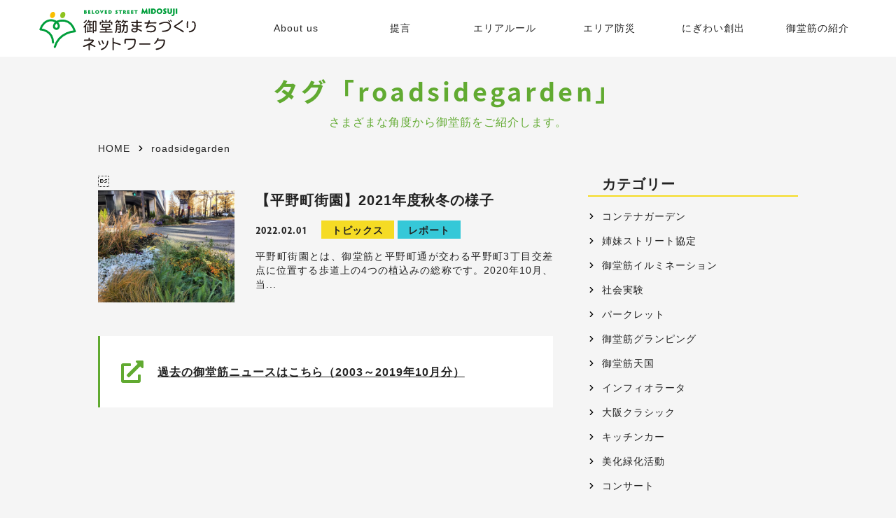

--- FILE ---
content_type: text/html; charset=UTF-8
request_url: https://www.midosuji.biz/tag/roadsidegarden
body_size: 16547
content:
<!DOCTYPE html>
<html prefix="og: http://ogp.me/ns# fb: http://ogp.me/ns/fb# website: http://ogp.me/ns/website#" lang="ja">
<head>
<meta charset="UTF-8">
<meta name="viewport" content="width=device-width, initial-scale=1, maximum-scale=1, user-scalable=1">
<link rel="prerender" href="https://www.midosuji.biz">
<title>roadsidegarden &#8211; 一般社団法人 御堂筋まちづくりネットワーク</title>
<link rel='dns-prefetch' href='//www.googletagmanager.com' />
<link rel="alternate" type="application/rss+xml" title="一般社団法人 御堂筋まちづくりネットワーク &raquo; フィード" href="https://www.midosuji.biz/feed" />
<link rel="alternate" type="application/rss+xml" title="一般社団法人 御堂筋まちづくりネットワーク &raquo; コメントフィード" href="https://www.midosuji.biz/comments/feed" />
<link rel="alternate" type="application/rss+xml" title="一般社団法人 御堂筋まちづくりネットワーク &raquo; roadsidegarden タグのフィード" href="https://www.midosuji.biz/tag/roadsidegarden/feed" />
<link rel='stylesheet' href='https://www.midosuji.biz/wp/wp-content/plugins/instagram-feed/css/sbi-styles.min.css?ver=6.10.0' media='all'>
<link rel='stylesheet' href='https://www.midosuji.biz/wp/wp-includes/css/dist/block-library/style.min.css?ver=5.5.17' media='all'>
<style id='wp-block-library-inline-css' type='text/css'>
.has-text-align-justify{text-align:justify;}
</style>
<link rel='stylesheet' href='https://www.midosuji.biz/wp/wp-content/themes/midosuji/css/drawer.min.css?ver=2024102195556' media='(max-width:1024px)'>
<link rel='stylesheet' href='https://www.midosuji.biz/wp/wp-content/themes/midosuji/style.css?ver=2024102195601' media=''>
<link rel='stylesheet' href='https://www.midosuji.biz/wp/wp-content/plugins/jetpack/css/jetpack.css?ver=9.4.4' media='all'>

<!-- Site Kit によって追加された Google タグ（gtag.js）スニペット -->

<!-- Google アナリティクス スニペット (Site Kit が追加) -->
<script type='text/javascript' src='https://www.googletagmanager.com/gtag/js?id=GT-5DDCBHD' id='google_gtagjs-js' async></script>
<script type='text/javascript' id='google_gtagjs-js-after'>
window.dataLayer = window.dataLayer || [];function gtag(){dataLayer.push(arguments);}
gtag("set","linker",{"domains":["www.midosuji.biz"]});
gtag("js", new Date());
gtag("set", "developer_id.dZTNiMT", true);
gtag("config", "GT-5DDCBHD");
 window._googlesitekit = window._googlesitekit || {}; window._googlesitekit.throttledEvents = []; window._googlesitekit.gtagEvent = (name, data) => { var key = JSON.stringify( { name, data } ); if ( !! window._googlesitekit.throttledEvents[ key ] ) { return; } window._googlesitekit.throttledEvents[ key ] = true; setTimeout( () => { delete window._googlesitekit.throttledEvents[ key ]; }, 5 ); gtag( "event", name, { ...data, event_source: "site-kit" } ); } 
</script>

<!-- Site Kit によって追加された終了 Google タグ（gtag.js）スニペット -->
<link rel="https://api.w.org/" href="https://www.midosuji.biz/wp-json/" /><link rel="alternate" type="application/json" href="https://www.midosuji.biz/wp-json/wp/v2/tags/291" /><link rel="EditURI" type="application/rsd+xml" title="RSD" href="https://www.midosuji.biz/wp/xmlrpc.php?rsd" />
<link rel="wlwmanifest" type="application/wlwmanifest+xml" href="https://www.midosuji.biz/wp/wp-includes/wlwmanifest.xml" /> 
<meta name="generator" content="Site Kit by Google 1.138.0" /><style type='text/css'>img#wpstats{display:none}</style>
<!-- Jetpack Open Graph Tags -->
<meta property="og:type" content="website" />
<meta property="og:title" content="roadsidegarden &#8211; 一般社団法人 御堂筋まちづくりネットワーク" />
<meta property="og:url" content="https://www.midosuji.biz/tag/roadsidegarden" />
<meta property="og:site_name" content="一般社団法人 御堂筋まちづくりネットワーク" />
<meta property="og:image" content="https://s0.wp.com/i/blank.jpg" />
<meta property="og:locale" content="ja_JP" />

<!-- End Jetpack Open Graph Tags -->
		<style type="text/css" id="wp-custom-css">
			.postid-4733 .article_title {
	color: #61aa31;
}
.postid-4689 .article_title {
	color: #61aa31;
}
.postid-4725 .article_title {
	color: #61aa31;
}
.postid-4891 .article_title {
	color: #61aa31;
}
.postid-4848 .article_title {
	color: #61aa31;
}
.postid-5442.article_title {
	color: #61aa31;
}
.postid-5557 .article_title {
	color: #61aa31;
}
#sbi_images{
    width: 50%;
    margin: auto;
}
#sb_instagram.sbi_col_4 #sbi_images {
    grid-template-columns: repeat(2, 1fr);
}
.sbi_load_btn{
	display:none;
}		</style>
		


</head>

<body class="archive tag tag-roadsidegarden tag-291 drawer drawer--top">
<div id="fb-root"></div>
<script>(function(d, s, id) {
    var js, fjs = d.getElementsByTagName(s)[0];
    if (d.getElementById(id)) return;
    js = d.createElement(s); js.id = id;
    js.src = 'https://connect.facebook.net/ja_JP/sdk.js#xfbml=1&version=v2.11&appId=2361667100712058';
    fjs.parentNode.insertBefore(js, fjs);
}(document, 'script', 'facebook-jssdk'));</script>

<header id="header">
    <div class="site-sign">
                <p class="site-title"><a href="https://www.midosuji.biz/"><img src="https://www.midosuji.biz/wp/wp-content/themes/midosuji/img/logo.svg" alt="BELOVED STREET MIDOSUJI"></a></p>
            </div>
    <nav class="drawer-nav" role="navigation">
        <ul class="drawer-menu"><li id="menu-item-2337" class="menu-item menu-item-type-post_type menu-item-object-page menu-item-has-children menu-item-2337"><a href="https://www.midosuji.biz/aboutus">About us</a>
<ul class="sub-menu">
	<li id="menu-item-2762" class="menu-item menu-item-type-custom menu-item-object-custom menu-item-2762"><a href="//www.midosuji.biz/aboutus#background">設立経緯</a></li>
	<li id="menu-item-2865" class="menu-item menu-item-type-custom menu-item-object-custom menu-item-2865"><a href="//www.midosuji.biz/aboutus#purpose">活動目的</a></li>
	<li id="menu-item-2866" class="menu-item menu-item-type-custom menu-item-object-custom menu-item-2866"><a href="//www.midosuji.biz/aboutus#project">事業内容</a></li>
	<li id="menu-item-2867" class="menu-item menu-item-type-custom menu-item-object-custom menu-item-2867"><a href="//www.midosuji.biz/aboutus#capabilities">会員資格</a></li>
	<li id="menu-item-2868" class="menu-item menu-item-type-custom menu-item-object-custom menu-item-2868"><a href="//www.midosuji.biz/aboutus#organization">体制</a></li>
	<li id="menu-item-2869" class="menu-item menu-item-type-custom menu-item-object-custom menu-item-2869"><a href="//www.midosuji.biz/aboutus#area">活動エリア</a></li>
</ul>
</li>
<li id="menu-item-2340" class="menu-item menu-item-type-post_type menu-item-object-page menu-item-2340"><a href="https://www.midosuji.biz/recommendation">提言</a></li>
<li id="menu-item-2338" class="menu-item menu-item-type-post_type menu-item-object-page menu-item-2338"><a href="https://www.midosuji.biz/area-rule">エリアルール</a></li>
<li id="menu-item-2433" class="menu-item menu-item-type-post_type menu-item-object-page menu-item-2433"><a href="https://www.midosuji.biz/area-bosai">エリア防災</a></li>
<li id="menu-item-2526" class="menu-item menu-item-type-post_type menu-item-object-page menu-item-has-children menu-item-2526"><a href="https://www.midosuji.biz/nigiwai">にぎわい創出</a>
<ul class="sub-menu">
	<li id="menu-item-2881" class="menu-item menu-item-type-post_type menu-item-object-page menu-item-2881"><a href="https://www.midosuji.biz/nigiwai/gallery">御堂筋グランピング</a></li>
	<li id="menu-item-2434" class="menu-item menu-item-type-post_type menu-item-object-page menu-item-2434"><a href="https://www.midosuji.biz/nigiwai/container-garden">御堂筋コンテナガーデン</a></li>
	<li id="menu-item-6579" class="menu-item menu-item-type-post_type menu-item-object-page menu-item-6579"><a href="https://www.midosuji.biz/nigiwai/hiranomachi-garden">平野町街園・本町街園</a></li>
	<li id="menu-item-5179" class="menu-item menu-item-type-post_type menu-item-object-page menu-item-5179"><a href="https://www.midosuji.biz/msj-2020">御堂筋STREET Journal</a></li>
</ul>
</li>
<li id="menu-item-2625" class="menu-item menu-item-type-post_type menu-item-object-page menu-item-has-children menu-item-2625"><a href="https://www.midosuji.biz/intros">御堂筋の紹介</a>
<ul class="sub-menu">
	<li id="menu-item-2351" class="menu-item menu-item-type-post_type menu-item-object-page menu-item-2351"><a href="https://www.midosuji.biz/intros/history">御堂筋の歴史</a></li>
	<li id="menu-item-3145" class="menu-item menu-item-type-post_type menu-item-object-page menu-item-3145"><a href="https://www.midosuji.biz/intros/icho">いちょう並木</a></li>
	<li id="menu-item-2352" class="menu-item menu-item-type-post_type menu-item-object-page menu-item-2352"><a href="https://www.midosuji.biz/intros/sculpmap">御堂筋彫刻マップ</a></li>
</ul>
</li>
</ul>    </nav>
    <button type="button" class="drawer-toggle drawer-hamburger hidden-desktop">
        <span class="sr-only">toggle navigation</span>
        <span class="drawer-hamburger-icon"></span>
        <span class="drawer-hamburger-txt">Menu</span>
    </button>
</header>

<main id="main">

<div id="news_header" class="container">
    <h1 class="base_hd">タグ「roadsidegarden」</h1>
    <p class="news_txt">さまざまな角度から御堂筋をご紹介します。</p>
    <div class="breadcrumbs" typeof="BreadcrumbList" vocab="http://schema.org/">
        <!-- Breadcrumb NavXT 7.2.0 -->
<span property="itemListElement"><a property="item" href="https://www.midosuji.biz" class="home">HOME</a></span><span class="archive taxonomy post_tag current-item">roadsidegarden</span>    </div>
</div>

<div id="news" class="flex_box">
    <div class="article_wrap">
            <article class="article_item">
            <figure class="article_img"><a href="https://www.midosuji.biz/topics/7814"><img src="https://www.midosuji.biz/wp/wp-content/uploads/2022/01/8b5c1d205b825d3ebd06c41c0b12dfaa.jpg" class="object-fit-img wp-post-image" alt="" loading="lazy" /></a></figure>
            <div class="article_status">
                <h3 class="article_title"><a href="https://www.midosuji.biz/topics/7814">【平野町街園】2021年度秋冬の様子</a></h3>
                <time class="article_date" datetime="2022.02.01">2022.02.01</time>
                <span class="article_category"><a href="https://www.midosuji.biz/category/topics" class="topics">トピックス</a></span> <span class="article_category"><a href="https://www.midosuji.biz/category/report" class="report">レポート</a></span>                <p class="article_excerpt">平野町街園とは、御堂筋と平野町通が交わる平野町3丁目交差点に位置する歩道上の4つの植込みの総称です。2020年10月、当...</p>
            </div>
        </article>
                
        <p class="link_out"><a href="https://www.midosuji.biz/news/index.html" target="_blank"><strong>過去の御堂筋ニュースはこちら（2003～2019年10月分）</strong></a></p>
    </div>
    
<aside class="sidebar">
            <div class="sidebar_parts widget_categories"><h4 class="sidebar_hd">カテゴリー</h4>
			<ul>
					<li class="cat-item cat-item-298"><a href="https://www.midosuji.biz/category/%e3%82%b3%e3%83%b3%e3%83%86%e3%83%8a%e3%82%ac%e3%83%bc%e3%83%87%e3%83%b3">コンテナガーデン</a>
</li>
	<li class="cat-item cat-item-288"><a href="https://www.midosuji.biz/category/%e5%a7%89%e5%a6%b9%e3%82%b9%e3%83%88%e3%83%aa%e3%83%bc%e3%83%88%e5%8d%94%e5%ae%9a">姉妹ストリート協定</a>
</li>
	<li class="cat-item cat-item-286"><a href="https://www.midosuji.biz/category/%e5%be%a1%e5%a0%82%e7%ad%8b%e3%82%a4%e3%83%ab%e3%83%9f%e3%83%8d%e3%83%bc%e3%82%b7%e3%83%a7%e3%83%b3">御堂筋イルミネーション</a>
</li>
	<li class="cat-item cat-item-285"><a href="https://www.midosuji.biz/category/%e7%a4%be%e4%bc%9a%e5%ae%9f%e9%a8%93">社会実験</a>
</li>
	<li class="cat-item cat-item-284"><a href="https://www.midosuji.biz/category/%e3%83%91%e3%83%bc%e3%82%af%e3%83%ac%e3%83%83%e3%83%88">パークレット</a>
</li>
	<li class="cat-item cat-item-282"><a href="https://www.midosuji.biz/category/%e5%be%a1%e5%a0%82%e7%ad%8b%e3%82%b0%e3%83%a9%e3%83%b3%e3%83%94%e3%83%b3%e3%82%b0">御堂筋グランピング</a>
</li>
	<li class="cat-item cat-item-281"><a href="https://www.midosuji.biz/category/%e5%be%a1%e5%a0%82%e7%ad%8b%e5%a4%a9%e5%9b%bd">御堂筋天国</a>
</li>
	<li class="cat-item cat-item-280"><a href="https://www.midosuji.biz/category/%e3%82%a4%e3%83%b3%e3%83%95%e3%82%a3%e3%82%aa%e3%83%a9%e3%83%bc%e3%82%bf">インフィオラータ</a>
</li>
	<li class="cat-item cat-item-255"><a href="https://www.midosuji.biz/category/%e5%a4%a7%e9%98%aa%e3%82%af%e3%83%a9%e3%82%b7%e3%83%83%e3%82%af">大阪クラシック</a>
</li>
	<li class="cat-item cat-item-249"><a href="https://www.midosuji.biz/category/%e3%82%ad%e3%83%83%e3%83%81%e3%83%b3%e3%82%ab%e3%83%bc">キッチンカー</a>
</li>
	<li class="cat-item cat-item-211"><a href="https://www.midosuji.biz/category/%e7%be%8e%e5%8c%96%e7%b7%91%e5%8c%96%e6%b4%bb%e5%8b%95">美化緑化活動</a>
</li>
	<li class="cat-item cat-item-206"><a href="https://www.midosuji.biz/category/%e3%82%b3%e3%83%b3%e3%82%b5%e3%83%bc%e3%83%88">コンサート</a>
</li>
	<li class="cat-item cat-item-188"><a href="https://www.midosuji.biz/category/event">イベント</a>
</li>
	<li class="cat-item cat-item-176"><a href="https://www.midosuji.biz/category/interview">インタビュー</a>
</li>
	<li class="cat-item cat-item-1"><a href="https://www.midosuji.biz/category/topics">トピックス</a>
</li>
	<li class="cat-item cat-item-174"><a href="https://www.midosuji.biz/category/report">レポート</a>
</li>
			</ul>

			</div><div class="sidebar_parts widget_archive"><h4 class="sidebar_hd">年別アーカイブ</h4>
			<ul>
					<li><a href='https://www.midosuji.biz/date/2025'>2025</a>年</li>
	<li><a href='https://www.midosuji.biz/date/2024'>2024</a>年</li>
	<li><a href='https://www.midosuji.biz/date/2023'>2023</a>年</li>
	<li><a href='https://www.midosuji.biz/date/2022'>2022</a>年</li>
	<li><a href='https://www.midosuji.biz/date/2021'>2021</a>年</li>
	<li><a href='https://www.midosuji.biz/date/2020'>2020</a>年</li>
	<li><a href='https://www.midosuji.biz/date/2019'>2019</a>年</li>
			</ul>

			</div>        <div class="archive sidebar_parts">
        <h4 class="sidebar_hd">タグ一覧</h4>
        <ul class='wp-tag-cloud' role='list'>
	<li><a href="https://www.midosuji.biz/tag/%e5%be%a1%e5%a0%82%e7%ad%8b" class="tag-cloud-link tag-link-199 tag-link-position-1" style="font-size: 85%;">御堂筋</a></li>
	<li><a href="https://www.midosuji.biz/tag/%e5%be%a1%e5%a0%82%e7%ad%8b%e3%81%be%e3%81%a1%e3%81%a5%e3%81%8f%e3%82%8a%e3%83%8d%e3%83%83%e3%83%88%e3%83%af%e3%83%bc%e3%82%af" class="tag-cloud-link tag-link-201 tag-link-position-2" style="font-size: 85%;">御堂筋まちづくりネットワーク</a></li>
	<li><a href="https://www.midosuji.biz/tag/%e3%83%86%e3%82%a4%e3%82%af%e3%82%a2%e3%82%a6%e3%83%88" class="tag-cloud-link tag-link-229 tag-link-position-3" style="font-size: 85%;">テイクアウト</a></li>
	<li><a href="https://www.midosuji.biz/tag/%e6%b7%80%e5%b1%8b%e6%a9%8b" class="tag-cloud-link tag-link-215 tag-link-position-4" style="font-size: 85%;">淀屋橋</a></li>
	<li><a href="https://www.midosuji.biz/tag/%e6%b7%80%e5%b1%8b%e6%a9%8bodona" class="tag-cloud-link tag-link-204 tag-link-position-5" style="font-size: 85%;">淀屋橋odona</a></li>
	<li><a href="https://www.midosuji.biz/tag/%e6%9c%ac%e7%94%ba" class="tag-cloud-link tag-link-216 tag-link-position-6" style="font-size: 85%;">本町</a></li>
	<li><a href="https://www.midosuji.biz/tag/%e5%a4%a7%e9%98%aa%e3%82%ac%e3%82%b9%e3%83%93%e3%83%ab" class="tag-cloud-link tag-link-276 tag-link-position-7" style="font-size: 85%;">大阪ガスビル</a></li>
	<li><a href="https://www.midosuji.biz/tag/%e5%be%a1%e5%a0%82%e7%ad%8b%e3%81%be%e3%81%a1%e3%81%a5%e3%81%8f%e3%82%8a%e3%83%8d%e3%83%83%e3%83%88%e3%83%af%e3%83%bc%e3%82%af%e3%80%80%e3%82%b3%e3%83%b3%e3%82%b5%e3%83%bc%e3%83%88" class="tag-cloud-link tag-link-220 tag-link-position-8" style="font-size: 85%;">御堂筋まちづくりネットワーク　コンサート</a></li>
	<li><a href="https://www.midosuji.biz/tag/%e5%b9%b3%e9%87%8e%e7%94%ba" class="tag-cloud-link tag-link-235 tag-link-position-9" style="font-size: 85%;">平野町</a></li>
	<li><a href="https://www.midosuji.biz/tag/%e3%82%b3%e3%83%b3%e3%82%b5%e3%83%bc%e3%83%88" class="tag-cloud-link tag-link-207 tag-link-position-10" style="font-size: 85%;">コンサート</a></li>
	<li><a href="https://www.midosuji.biz/tag/%e3%83%a9%e3%83%b3%e3%83%81" class="tag-cloud-link tag-link-223 tag-link-position-11" style="font-size: 85%;">ランチ</a></li>
	<li><a href="https://www.midosuji.biz/tag/%e5%be%a1%e5%a0%82%e3%83%93%e3%83%ab" class="tag-cloud-link tag-link-309 tag-link-position-12" style="font-size: 85%;">御堂ビル</a></li>
	<li><a href="https://www.midosuji.biz/tag/%e9%8a%80%e6%b3%89%e5%82%99%e5%be%8c%e7%94%ba%e3%83%93%e3%83%ab" class="tag-cloud-link tag-link-277 tag-link-position-13" style="font-size: 85%;">銀泉備後町ビル</a></li>
	<li><a href="https://www.midosuji.biz/tag/%e5%a4%a7%e9%98%aa%e3%82%af%e3%83%a9%e3%82%b7%e3%83%83%e3%82%af" class="tag-cloud-link tag-link-256 tag-link-position-14" style="font-size: 85%;">大阪クラシック</a></li>
	<li><a href="https://www.midosuji.biz/tag/%e3%83%9e%e3%83%ab%e3%82%b7%e3%82%a7" class="tag-cloud-link tag-link-203 tag-link-position-15" style="font-size: 85%;">マルシェ</a></li>
	<li><a href="https://www.midosuji.biz/tag/%e3%82%af%e3%83%a9%e3%82%b7%e3%83%83%e3%82%af" class="tag-cloud-link tag-link-208 tag-link-position-16" style="font-size: 85%;">クラシック</a></li>
	<li><a href="https://www.midosuji.biz/tag/%e3%82%ad%e3%83%83%e3%83%81%e3%83%b3%e3%82%ab%e3%83%bc" class="tag-cloud-link tag-link-198 tag-link-position-17" style="font-size: 85%;">キッチンカー</a></li>
	<li><a href="https://www.midosuji.biz/tag/%e3%83%91%e3%83%bc%e3%82%af%e3%83%ac%e3%83%83%e3%83%88" class="tag-cloud-link tag-link-218 tag-link-position-18" style="font-size: 85%;">パークレット</a></li>
	<li><a href="https://www.midosuji.biz/tag/%e5%be%a1%e5%a0%82%e7%ad%8b%e5%a4%a9%e5%9b%bd" class="tag-cloud-link tag-link-205 tag-link-position-19" style="font-size: 85%;">御堂筋天国</a></li>
	<li><a href="https://www.midosuji.biz/tag/%e7%b7%91%e5%8c%96%e6%b4%bb%e5%8b%95" class="tag-cloud-link tag-link-212 tag-link-position-20" style="font-size: 85%;">緑化活動</a></li>
	<li><a href="https://www.midosuji.biz/tag/%e5%be%a1%e5%a0%82%e7%ad%8b%e3%82%b3%e3%83%b3%e3%83%86%e3%83%8a%e3%82%ac%e3%83%bc%e3%83%87%e3%83%b3" class="tag-cloud-link tag-link-213 tag-link-position-21" style="font-size: 85%;">御堂筋コンテナガーデン</a></li>
	<li><a href="https://www.midosuji.biz/tag/%e3%82%bb%e3%83%b3%e3%83%88%e3%83%ac%e3%82%b8%e3%82%b9%e3%83%9b%e3%83%86%e3%83%ab%e5%a4%a7%e9%98%aa" class="tag-cloud-link tag-link-301 tag-link-position-22" style="font-size: 85%;">セントレジスホテル大阪</a></li>
	<li><a href="https://www.midosuji.biz/tag/%e3%82%a4%e3%83%b3%e3%83%95%e3%82%a3%e3%82%aa%e3%83%a9%e3%83%bc%e3%82%bf" class="tag-cloud-link tag-link-200 tag-link-position-23" style="font-size: 85%;">インフィオラータ</a></li>
	<li><a href="https://www.midosuji.biz/tag/%e7%94%9f%e3%81%8d%e3%81%9f%e5%bb%ba%e7%af%89%e3%83%9f%e3%83%a5%e3%83%bc%e3%82%b8%e3%82%a2%e3%83%a0%e3%83%95%e3%82%a7%e3%82%b9%e3%83%86%e3%82%a3%e3%83%90%e3%83%ab" class="tag-cloud-link tag-link-292 tag-link-position-24" style="font-size: 85%;">生きた建築ミュージアムフェスティバル</a></li>
	<li><a href="https://www.midosuji.biz/tag/%e7%9b%b8%e6%84%9b%e5%a4%a7%e5%ad%a6" class="tag-cloud-link tag-link-257 tag-link-position-25" style="font-size: 85%;">相愛大学</a></li>
	<li><a href="https://www.midosuji.biz/tag/%e5%be%a1%e5%a0%82%e7%ad%8b%e3%82%b0%e3%83%a9%e3%83%b3%e3%83%94%e3%83%b3%e3%82%b0" class="tag-cloud-link tag-link-283 tag-link-position-26" style="font-size: 85%;">御堂筋グランピング</a></li>
	<li><a href="https://www.midosuji.biz/tag/%e3%83%87%e3%82%a3%e3%83%8a%e3%83%bc" class="tag-cloud-link tag-link-320 tag-link-position-27" style="font-size: 85%;">ディナー</a></li>
	<li><a href="https://www.midosuji.biz/tag/%e9%ab%98%e9%ba%97%e6%a9%8b" class="tag-cloud-link tag-link-267 tag-link-position-28" style="font-size: 85%;">高麗橋</a></li>
	<li><a href="https://www.midosuji.biz/tag/%e6%9c%ac%e7%94%ba%e3%82%ac%e3%83%bc%e3%83%87%e3%83%b3%e3%82%b7%e3%83%86%e3%82%a3" class="tag-cloud-link tag-link-279 tag-link-position-29" style="font-size: 85%;">本町ガーデンシティ</a></li>
	<li><a href="https://www.midosuji.biz/tag/%e5%be%a1%e5%a0%82%e7%ad%8b%e3%82%a4%e3%83%ab%e3%83%9f%e3%83%8d%e3%83%bc%e3%82%b7%e3%83%a7%e3%83%b3" class="tag-cloud-link tag-link-287 tag-link-position-30" style="font-size: 85%;">御堂筋イルミネーション</a></li>
	<li><a href="https://www.midosuji.biz/tag/%e5%82%99%e5%be%8c%e7%94%ba" class="tag-cloud-link tag-link-300 tag-link-position-31" style="font-size: 85%;">備後町</a></li>
	<li><a href="https://www.midosuji.biz/tag/%e5%be%a1%e5%a0%82%e7%ad%8b%e5%bd%ab%e5%88%bb%e3%82%b9%e3%83%88%e3%83%aa%e3%83%bc%e3%83%88" class="tag-cloud-link tag-link-232 tag-link-position-32" style="font-size: 85%;">御堂筋彫刻ストリート</a></li>
	<li><a href="https://www.midosuji.biz/tag/%e8%8a%b1%e7%b5%b5" class="tag-cloud-link tag-link-202 tag-link-position-33" style="font-size: 85%;">花絵</a></li>
	<li><a href="https://www.midosuji.biz/tag/%e7%93%a6%e7%94%ba" class="tag-cloud-link tag-link-230 tag-link-position-34" style="font-size: 85%;">瓦町</a></li>
	<li><a href="https://www.midosuji.biz/tag/%e9%8a%80%e6%b3%89" class="tag-cloud-link tag-link-278 tag-link-position-35" style="font-size: 85%;">銀泉</a></li>
	<li><a href="https://www.midosuji.biz/tag/%e8%88%b9%e5%a0%b4" class="tag-cloud-link tag-link-305 tag-link-position-36" style="font-size: 85%;">船場</a></li>
	<li><a href="https://www.midosuji.biz/tag/%e5%8c%97%e5%be%a1%e5%a0%82" class="tag-cloud-link tag-link-209 tag-link-position-37" style="font-size: 85%;">北御堂</a></li>
	<li><a href="https://www.midosuji.biz/tag/%e9%81%93%e4%bf%ae%e7%94%ba" class="tag-cloud-link tag-link-248 tag-link-position-38" style="font-size: 85%;">道修町</a></li>
	<li><a href="https://www.midosuji.biz/tag/%e6%98%8e%e6%b2%bb%e5%ae%89%e7%94%b0%e7%94%9f%e5%91%bd%e5%a4%a7%e9%98%aa%e5%be%a1%e5%a0%82%e7%ad%8b%e3%83%93%e3%83%ab" class="tag-cloud-link tag-link-275 tag-link-position-39" style="font-size: 85%;">明治安田生命大阪御堂筋ビル</a></li>
	<li><a href="https://www.midosuji.biz/tag/%e5%b9%b3%e9%87%8e%e7%94%ba%e8%a1%97%e5%9c%92" class="tag-cloud-link tag-link-290 tag-link-position-40" style="font-size: 85%;">平野町街園</a></li>
	<li><a href="https://www.midosuji.biz/tag/roadsidegarden" class="tag-cloud-link tag-link-291 tag-link-position-41" style="font-size: 85%;">roadsidegarden</a></li>
	<li><a href="https://www.midosuji.biz/tag/%e5%be%a1%e5%a0%82%e7%ad%8b%e5%a7%89%e5%a6%b9%e3%82%b9%e3%83%88%e3%83%aa%e3%83%bc%e3%83%88%e5%8d%94%e5%ae%9a" class="tag-cloud-link tag-link-299 tag-link-position-42" style="font-size: 85%;">御堂筋姉妹ストリート協定</a></li>
	<li><a href="https://www.midosuji.biz/tag/%e8%84%b1%e7%82%ad%e7%b4%a0%e6%b4%bb%e5%8b%95" class="tag-cloud-link tag-link-318 tag-link-position-43" style="font-size: 85%;">脱炭素活動</a></li>
	<li><a href="https://www.midosuji.biz/tag/%e3%81%bf%e3%81%a9%e3%81%ad%e3%81%a3%e3%81%a8" class="tag-cloud-link tag-link-217 tag-link-position-44" style="font-size: 85%;">みどねっと</a></li>
	<li><a href="https://www.midosuji.biz/tag/%e8%88%b9%e5%a0%b4%e5%8d%9a%e8%a6%a7%e4%bc%9a" class="tag-cloud-link tag-link-268 tag-link-position-45" style="font-size: 85%;">船場博覧会</a></li>
</ul>
    </div>
    <div class="sidebar_parts recent_posts sticky">
                    
<div id="rpwwt-recent-posts-widget-with-thumbnails-3" class="rpwwt-widget">
<h4 class="sidebar_hd">新着記事</h4>
	<ul>
		<li><a href="https://www.midosuji.biz/topics/15460"><img src="https://www.midosuji.biz/wp/wp-content/uploads/2025/10/d0bfd9c6a16347cd8d21d96736e76386-800x520.jpg" class="attachment-blog-thumbnail size-blog-thumbnail wp-post-image" alt="" loading="lazy" /><span class="rpwwt-post-title">北御堂コンサートvol.270〜旋律に宿る詩情〜開催（2025/11/2&hellip;</span></a></li>
		<li><a href="https://www.midosuji.biz/event/15502"><img src="https://www.midosuji.biz/wp/wp-content/uploads/2025/10/427fbed5b63b183bb3d4abc3e0be47cc-707x520.jpg" class="attachment-blog-thumbnail size-blog-thumbnail wp-post-image" alt="" loading="lazy" /><span class="rpwwt-post-title">「COWDAY STREET 2025 in 大阪・北御堂」を開催（20&hellip;</span></a></li>
		<li><a href="https://www.midosuji.biz/topics/15462"><img src="https://www.midosuji.biz/wp/wp-content/uploads/2025/10/1-800x501.jpg" class="attachment-blog-thumbnail size-blog-thumbnail wp-post-image" alt="" loading="lazy" /><span class="rpwwt-post-title">ガスビル前にて「御堂筋ふれあいバザー」を開催！1１月1１日（火）～1４日&hellip;</span></a></li>
	</ul>
</div><!-- .rpwwt-widget -->
                <div class="btn_base"><a href="https://www.midosuji.biz/midosuji-news/">MORE</a></div>
    </div>
</aside>
</div>

</main>

<aside id="information">
    <div class="flex_box">
        <div class="bnr-area-m">
                    <figure class="bnr">			<div class="textwidget">
<div id="sb_instagram"  class="sbi sbi_mob_col_4 sbi_tab_col_4 sbi_col_4 sbi_width_resp" style="padding-bottom: 8px;"	 data-feedid="*8"  data-res="auto" data-cols="4" data-colsmobile="4" data-colstablet="4" data-num="4" data-nummobile="4" data-item-padding="4"	 data-shortcode-atts="{&quot;feed&quot;:&quot;8&quot;}"  data-postid="" data-locatornonce="46bb1bee2f" data-imageaspectratio="1:1" data-sbi-flags="favorLocal">
	<div class="sb_instagram_header  sbi_medium"   >
	<a class="sbi_header_link" target="_blank" rel="nofollow noopener noreferrer" href="https://www.instagram.com/anne_midosuji/" title="@anne_midosuji">
		<div class="sbi_header_text sbi_no_bio">
			<div class="sbi_header_img"  data-avatar-url="https://scontent-itm1-1.cdninstagram.com/v/t51.2885-19/400424590_634163828922159_3053021695968286244_n.jpg?stp=dst-jpg_s206x206_tt6&amp;_nc_cat=101&amp;ccb=7-5&amp;_nc_sid=bf7eb4&amp;efg=eyJ2ZW5jb2RlX3RhZyI6InByb2ZpbGVfcGljLnd3dy44OTYuQzMifQ%3D%3D&amp;_nc_ohc=-KC9pfHUwwsQ7kNvwFf9KHe&amp;_nc_oc=AdkRFF4mlD_eLfQHZ2VMXIXtK790UsJSlJNtWNw3_kUQEhrMByjMEALjDWxE2Ji3lRE&amp;_nc_zt=24&amp;_nc_ht=scontent-itm1-1.cdninstagram.com&amp;edm=AP4hL3IEAAAA&amp;_nc_tpa=Q5bMBQHBladYHzgW3_JRCRY5wYPBsN8rhROy-foM4roPiczscVvxtm-oak-iSmpo71jQV8PB6B9cRGxyTw&amp;oh=00_AfhxO2rgvBWAov-KYe59uvLzJQ2nK9ll0bl-3qa6sLbVlg&amp;oe=6926F296">
									<div class="sbi_header_img_hover"  ><svg class="sbi_new_logo fa-instagram fa-w-14" aria-hidden="true" data-fa-processed="" aria-label="Instagram" data-prefix="fab" data-icon="instagram" role="img" viewBox="0 0 448 512">
                    <path fill="currentColor" d="M224.1 141c-63.6 0-114.9 51.3-114.9 114.9s51.3 114.9 114.9 114.9S339 319.5 339 255.9 287.7 141 224.1 141zm0 189.6c-41.1 0-74.7-33.5-74.7-74.7s33.5-74.7 74.7-74.7 74.7 33.5 74.7 74.7-33.6 74.7-74.7 74.7zm146.4-194.3c0 14.9-12 26.8-26.8 26.8-14.9 0-26.8-12-26.8-26.8s12-26.8 26.8-26.8 26.8 12 26.8 26.8zm76.1 27.2c-1.7-35.9-9.9-67.7-36.2-93.9-26.2-26.2-58-34.4-93.9-36.2-37-2.1-147.9-2.1-184.9 0-35.8 1.7-67.6 9.9-93.9 36.1s-34.4 58-36.2 93.9c-2.1 37-2.1 147.9 0 184.9 1.7 35.9 9.9 67.7 36.2 93.9s58 34.4 93.9 36.2c37 2.1 147.9 2.1 184.9 0 35.9-1.7 67.7-9.9 93.9-36.2 26.2-26.2 34.4-58 36.2-93.9 2.1-37 2.1-147.8 0-184.8zM398.8 388c-7.8 19.6-22.9 34.7-42.6 42.6-29.5 11.7-99.5 9-132.1 9s-102.7 2.6-132.1-9c-19.6-7.8-34.7-22.9-42.6-42.6-11.7-29.5-9-99.5-9-132.1s-2.6-102.7 9-132.1c7.8-19.6 22.9-34.7 42.6-42.6 29.5-11.7 99.5-9 132.1-9s102.7-2.6 132.1 9c19.6 7.8 34.7 22.9 42.6 42.6 11.7 29.5 9 99.5 9 132.1s2.7 102.7-9 132.1z"></path>
                </svg></div>
					<img  src="https://www.midosuji.biz/wp/wp-content/uploads/sb-instagram-feed-images/anne_midosuji.jpg" alt="" width="50" height="50">
				
							</div>

			<div class="sbi_feedtheme_header_text">
				<h3>anne_midosuji</h3>
							</div>
		</div>
	</a>
</div>

	<div id="sbi_images"  style="gap: 8px;">
		<div class="sbi_item sbi_type_carousel sbi_new sbi_transition"
	id="sbi_17870759403465981" data-date="1763698925">
	<div class="sbi_photo_wrap">
		<a class="sbi_photo" href="https://www.instagram.com/p/DRTg-RfksRP/" target="_blank" rel="noopener nofollow noreferrer" data-full-res="https://scontent-itm1-1.cdninstagram.com/v/t51.82787-15/586708897_17969817998970909_5042910399119157746_n.jpg?stp=dst-jpg_e35_tt6&#038;_nc_cat=108&#038;ccb=7-5&#038;_nc_sid=18de74&#038;efg=eyJlZmdfdGFnIjoiQ0FST1VTRUxfSVRFTS5iZXN0X2ltYWdlX3VybGdlbi5DMyJ9&#038;_nc_ohc=fnF3LfVIVVMQ7kNvwFM6VRX&#038;_nc_oc=AdkNM7XsO8YtC_i7Tg_1MjMNySohaBoeSVR27QU9KSkxRXnU39cYRSxkom-dehRPRw4&#038;_nc_zt=23&#038;_nc_ht=scontent-itm1-1.cdninstagram.com&#038;edm=ANo9K5cEAAAA&#038;_nc_gid=pkId-qyVeLtBKp_PVHL8Rw&#038;oh=00_AfiaXQNU8Uo-dVwgQOIxAFIk39_ZUlNoNxNmpJB1PjXJnQ&#038;oe=6927036D" data-img-src-set="{&quot;d&quot;:&quot;https:\/\/scontent-itm1-1.cdninstagram.com\/v\/t51.82787-15\/586708897_17969817998970909_5042910399119157746_n.jpg?stp=dst-jpg_e35_tt6&amp;_nc_cat=108&amp;ccb=7-5&amp;_nc_sid=18de74&amp;efg=eyJlZmdfdGFnIjoiQ0FST1VTRUxfSVRFTS5iZXN0X2ltYWdlX3VybGdlbi5DMyJ9&amp;_nc_ohc=fnF3LfVIVVMQ7kNvwFM6VRX&amp;_nc_oc=AdkNM7XsO8YtC_i7Tg_1MjMNySohaBoeSVR27QU9KSkxRXnU39cYRSxkom-dehRPRw4&amp;_nc_zt=23&amp;_nc_ht=scontent-itm1-1.cdninstagram.com&amp;edm=ANo9K5cEAAAA&amp;_nc_gid=pkId-qyVeLtBKp_PVHL8Rw&amp;oh=00_AfiaXQNU8Uo-dVwgQOIxAFIk39_ZUlNoNxNmpJB1PjXJnQ&amp;oe=6927036D&quot;,&quot;150&quot;:&quot;https:\/\/scontent-itm1-1.cdninstagram.com\/v\/t51.82787-15\/586708897_17969817998970909_5042910399119157746_n.jpg?stp=dst-jpg_e35_tt6&amp;_nc_cat=108&amp;ccb=7-5&amp;_nc_sid=18de74&amp;efg=eyJlZmdfdGFnIjoiQ0FST1VTRUxfSVRFTS5iZXN0X2ltYWdlX3VybGdlbi5DMyJ9&amp;_nc_ohc=fnF3LfVIVVMQ7kNvwFM6VRX&amp;_nc_oc=AdkNM7XsO8YtC_i7Tg_1MjMNySohaBoeSVR27QU9KSkxRXnU39cYRSxkom-dehRPRw4&amp;_nc_zt=23&amp;_nc_ht=scontent-itm1-1.cdninstagram.com&amp;edm=ANo9K5cEAAAA&amp;_nc_gid=pkId-qyVeLtBKp_PVHL8Rw&amp;oh=00_AfiaXQNU8Uo-dVwgQOIxAFIk39_ZUlNoNxNmpJB1PjXJnQ&amp;oe=6927036D&quot;,&quot;320&quot;:&quot;https:\/\/scontent-itm1-1.cdninstagram.com\/v\/t51.82787-15\/586708897_17969817998970909_5042910399119157746_n.jpg?stp=dst-jpg_e35_tt6&amp;_nc_cat=108&amp;ccb=7-5&amp;_nc_sid=18de74&amp;efg=eyJlZmdfdGFnIjoiQ0FST1VTRUxfSVRFTS5iZXN0X2ltYWdlX3VybGdlbi5DMyJ9&amp;_nc_ohc=fnF3LfVIVVMQ7kNvwFM6VRX&amp;_nc_oc=AdkNM7XsO8YtC_i7Tg_1MjMNySohaBoeSVR27QU9KSkxRXnU39cYRSxkom-dehRPRw4&amp;_nc_zt=23&amp;_nc_ht=scontent-itm1-1.cdninstagram.com&amp;edm=ANo9K5cEAAAA&amp;_nc_gid=pkId-qyVeLtBKp_PVHL8Rw&amp;oh=00_AfiaXQNU8Uo-dVwgQOIxAFIk39_ZUlNoNxNmpJB1PjXJnQ&amp;oe=6927036D&quot;,&quot;640&quot;:&quot;https:\/\/scontent-itm1-1.cdninstagram.com\/v\/t51.82787-15\/586708897_17969817998970909_5042910399119157746_n.jpg?stp=dst-jpg_e35_tt6&amp;_nc_cat=108&amp;ccb=7-5&amp;_nc_sid=18de74&amp;efg=eyJlZmdfdGFnIjoiQ0FST1VTRUxfSVRFTS5iZXN0X2ltYWdlX3VybGdlbi5DMyJ9&amp;_nc_ohc=fnF3LfVIVVMQ7kNvwFM6VRX&amp;_nc_oc=AdkNM7XsO8YtC_i7Tg_1MjMNySohaBoeSVR27QU9KSkxRXnU39cYRSxkom-dehRPRw4&amp;_nc_zt=23&amp;_nc_ht=scontent-itm1-1.cdninstagram.com&amp;edm=ANo9K5cEAAAA&amp;_nc_gid=pkId-qyVeLtBKp_PVHL8Rw&amp;oh=00_AfiaXQNU8Uo-dVwgQOIxAFIk39_ZUlNoNxNmpJB1PjXJnQ&amp;oe=6927036D&quot;}">
			<span class="sbi-screenreader">御堂筋のいちょうが色づき始めました😃

まだ枝によって差がありますが、きれいな黄色になっているいちょ</span>
			<svg class="svg-inline--fa fa-clone fa-w-16 sbi_lightbox_carousel_icon" aria-hidden="true" aria-label="Clone" data-fa-proƒcessed="" data-prefix="far" data-icon="clone" role="img" xmlns="http://www.w3.org/2000/svg" viewBox="0 0 512 512">
                    <path fill="currentColor" d="M464 0H144c-26.51 0-48 21.49-48 48v48H48c-26.51 0-48 21.49-48 48v320c0 26.51 21.49 48 48 48h320c26.51 0 48-21.49 48-48v-48h48c26.51 0 48-21.49 48-48V48c0-26.51-21.49-48-48-48zM362 464H54a6 6 0 0 1-6-6V150a6 6 0 0 1 6-6h42v224c0 26.51 21.49 48 48 48h224v42a6 6 0 0 1-6 6zm96-96H150a6 6 0 0 1-6-6V54a6 6 0 0 1 6-6h308a6 6 0 0 1 6 6v308a6 6 0 0 1-6 6z"></path>
                </svg>						<img src="https://www.midosuji.biz/wp/wp-content/plugins/instagram-feed/img/placeholder.png" alt="御堂筋のいちょうが色づき始めました😃

まだ枝によって差がありますが、きれいな黄色になっているいちょうもあります。
来週から２週間ぐらいが見ごろでしょうか。

そのあと、落ち葉🍂で道路が黄色になっていくのも楽しみであります。

―――――
⁡
ANNE＠御堂筋まちづくりネットワーク🌱
⁡
御堂ネット スタッフ ANNE(アン) が、
#イベント #グルメ #まちづくり の活動を
「 #御堂ネット 」をつけて、投稿◎
⁡
淀屋橋〜本町の仕事や暮らしが
より楽しくなる「わくわく」をお届けします🕊
⁡
⏬いいね&amp;フォローをお願いします
@anne_midosuji
⁡
ーーーーー
⁡
#エリアマネジメント
#御堂筋まちづくりネットワーク
#大阪イベント情報
#大阪イベント
#大阪おでかけ
#本町
#いちょう並木
#紅葉
#銀杏
#御堂筋
#都市の自然
#御堂筋イルミネーション" aria-hidden="true">
		</a>
	</div>
</div><div class="sbi_item sbi_type_carousel sbi_new sbi_transition"
	id="sbi_18098993149752064" data-date="1763101368">
	<div class="sbi_photo_wrap">
		<a class="sbi_photo" href="https://www.instagram.com/p/DRBtOQ2kWXt/" target="_blank" rel="noopener nofollow noreferrer" data-full-res="https://scontent-itm1-1.cdninstagram.com/v/t51.82787-15/581293221_17969132573970909_5186198523683662121_n.jpg?stp=dst-jpg_e35_tt6&#038;_nc_cat=103&#038;ccb=7-5&#038;_nc_sid=18de74&#038;efg=eyJlZmdfdGFnIjoiQ0FST1VTRUxfSVRFTS5iZXN0X2ltYWdlX3VybGdlbi5DMyJ9&#038;_nc_ohc=0_dxj69-xJEQ7kNvwFHi6_8&#038;_nc_oc=AdkyhY3c_sT4eluvSQL_pjp8svYopVdWeossaXIJPthOtq7NNTp2murhu7eYotPwkIo&#038;_nc_zt=23&#038;_nc_ht=scontent-itm1-1.cdninstagram.com&#038;edm=ANo9K5cEAAAA&#038;_nc_gid=pkId-qyVeLtBKp_PVHL8Rw&#038;oh=00_AfgvBd9ih-tT_S9Up36435NKqZf0sk0E3NQAlSI58YkAJw&#038;oe=6926EFC0" data-img-src-set="{&quot;d&quot;:&quot;https:\/\/scontent-itm1-1.cdninstagram.com\/v\/t51.82787-15\/581293221_17969132573970909_5186198523683662121_n.jpg?stp=dst-jpg_e35_tt6&amp;_nc_cat=103&amp;ccb=7-5&amp;_nc_sid=18de74&amp;efg=eyJlZmdfdGFnIjoiQ0FST1VTRUxfSVRFTS5iZXN0X2ltYWdlX3VybGdlbi5DMyJ9&amp;_nc_ohc=0_dxj69-xJEQ7kNvwFHi6_8&amp;_nc_oc=AdkyhY3c_sT4eluvSQL_pjp8svYopVdWeossaXIJPthOtq7NNTp2murhu7eYotPwkIo&amp;_nc_zt=23&amp;_nc_ht=scontent-itm1-1.cdninstagram.com&amp;edm=ANo9K5cEAAAA&amp;_nc_gid=pkId-qyVeLtBKp_PVHL8Rw&amp;oh=00_AfgvBd9ih-tT_S9Up36435NKqZf0sk0E3NQAlSI58YkAJw&amp;oe=6926EFC0&quot;,&quot;150&quot;:&quot;https:\/\/scontent-itm1-1.cdninstagram.com\/v\/t51.82787-15\/581293221_17969132573970909_5186198523683662121_n.jpg?stp=dst-jpg_e35_tt6&amp;_nc_cat=103&amp;ccb=7-5&amp;_nc_sid=18de74&amp;efg=eyJlZmdfdGFnIjoiQ0FST1VTRUxfSVRFTS5iZXN0X2ltYWdlX3VybGdlbi5DMyJ9&amp;_nc_ohc=0_dxj69-xJEQ7kNvwFHi6_8&amp;_nc_oc=AdkyhY3c_sT4eluvSQL_pjp8svYopVdWeossaXIJPthOtq7NNTp2murhu7eYotPwkIo&amp;_nc_zt=23&amp;_nc_ht=scontent-itm1-1.cdninstagram.com&amp;edm=ANo9K5cEAAAA&amp;_nc_gid=pkId-qyVeLtBKp_PVHL8Rw&amp;oh=00_AfgvBd9ih-tT_S9Up36435NKqZf0sk0E3NQAlSI58YkAJw&amp;oe=6926EFC0&quot;,&quot;320&quot;:&quot;https:\/\/scontent-itm1-1.cdninstagram.com\/v\/t51.82787-15\/581293221_17969132573970909_5186198523683662121_n.jpg?stp=dst-jpg_e35_tt6&amp;_nc_cat=103&amp;ccb=7-5&amp;_nc_sid=18de74&amp;efg=eyJlZmdfdGFnIjoiQ0FST1VTRUxfSVRFTS5iZXN0X2ltYWdlX3VybGdlbi5DMyJ9&amp;_nc_ohc=0_dxj69-xJEQ7kNvwFHi6_8&amp;_nc_oc=AdkyhY3c_sT4eluvSQL_pjp8svYopVdWeossaXIJPthOtq7NNTp2murhu7eYotPwkIo&amp;_nc_zt=23&amp;_nc_ht=scontent-itm1-1.cdninstagram.com&amp;edm=ANo9K5cEAAAA&amp;_nc_gid=pkId-qyVeLtBKp_PVHL8Rw&amp;oh=00_AfgvBd9ih-tT_S9Up36435NKqZf0sk0E3NQAlSI58YkAJw&amp;oe=6926EFC0&quot;,&quot;640&quot;:&quot;https:\/\/scontent-itm1-1.cdninstagram.com\/v\/t51.82787-15\/581293221_17969132573970909_5186198523683662121_n.jpg?stp=dst-jpg_e35_tt6&amp;_nc_cat=103&amp;ccb=7-5&amp;_nc_sid=18de74&amp;efg=eyJlZmdfdGFnIjoiQ0FST1VTRUxfSVRFTS5iZXN0X2ltYWdlX3VybGdlbi5DMyJ9&amp;_nc_ohc=0_dxj69-xJEQ7kNvwFHi6_8&amp;_nc_oc=AdkyhY3c_sT4eluvSQL_pjp8svYopVdWeossaXIJPthOtq7NNTp2murhu7eYotPwkIo&amp;_nc_zt=23&amp;_nc_ht=scontent-itm1-1.cdninstagram.com&amp;edm=ANo9K5cEAAAA&amp;_nc_gid=pkId-qyVeLtBKp_PVHL8Rw&amp;oh=00_AfgvBd9ih-tT_S9Up36435NKqZf0sk0E3NQAlSI58YkAJw&amp;oe=6926EFC0&quot;}">
			<span class="sbi-screenreader">📸いよいよ、今週末フォトコンテスト締切です！📸

いよいよ今週末、16日日曜日締切です。でもまだ間に</span>
			<svg class="svg-inline--fa fa-clone fa-w-16 sbi_lightbox_carousel_icon" aria-hidden="true" aria-label="Clone" data-fa-proƒcessed="" data-prefix="far" data-icon="clone" role="img" xmlns="http://www.w3.org/2000/svg" viewBox="0 0 512 512">
                    <path fill="currentColor" d="M464 0H144c-26.51 0-48 21.49-48 48v48H48c-26.51 0-48 21.49-48 48v320c0 26.51 21.49 48 48 48h320c26.51 0 48-21.49 48-48v-48h48c26.51 0 48-21.49 48-48V48c0-26.51-21.49-48-48-48zM362 464H54a6 6 0 0 1-6-6V150a6 6 0 0 1 6-6h42v224c0 26.51 21.49 48 48 48h224v42a6 6 0 0 1-6 6zm96-96H150a6 6 0 0 1-6-6V54a6 6 0 0 1 6-6h308a6 6 0 0 1 6 6v308a6 6 0 0 1-6 6z"></path>
                </svg>						<img src="https://www.midosuji.biz/wp/wp-content/plugins/instagram-feed/img/placeholder.png" alt="📸いよいよ、今週末フォトコンテスト締切です！📸

いよいよ今週末、16日日曜日締切です。でもまだ間に合います✨
あなたの素敵な「御堂筋の思い出」の一枚をお待ちしています📷

📷御堂筋フォトコンテスト2025概要📷

【テーマ】御堂筋の思い出
あなたが御堂筋で過ごした素敵な時間、心に残る瞬間を教えてください💫

【応募方法】
1️⃣ anne_midosuji をフォロー

2️⃣ 写真をInstagramに投稿
・「作品タイトル」と「作品の解説」を記載
・ハッシュタグ #御堂筋フォトコン2025 をつける
@anne_midosuji
をタグ付け
※フィード投稿のみ審査対象

📅募集期間：7/20〜11/16
📍撮影範囲：土佐堀通〜博労町通の御堂筋沿道
📸撮影期間：2025年2月〜11月

素敵な景品をご用意してお待ちしております💫

🏆【最優秀賞】1作品
（マニフレックス賞）
ピローグランデ

🥈【優秀賞】2作品
セント レジス ホテル
ブラッスリー「RÉGINE」
平日ペアランチ券

🎖️【佳作】5作品
猿田彦珈琲
ギフトセット

皆さまの「御堂筋の思い出」をぜひお聞かせください📷

👀詳細の記事はプロフィール欄のURL
【御堂筋まちづくりネットワークのHP】から
ご覧ください！
―――――

ANNE＠御堂筋まちづくりネットワーク🌱

御堂ネットスタッフ ANNE(アン) が、
#イベント #グルメ #まちづくり の活動を
「 #御堂ネット 」をつけて、投稿◎

淀屋橋〜本町の仕事や暮らしが

より楽しくなる「わくわく」をお届けします🕊

⏬いいね&amp;フォローをお願いします

@anne_midosuji

#エリアマネジメント
#御堂筋コンテナガーデン
#御堂筋彫刻ストリート
#御堂筋パークレット
#御堂筋まちづくりネットワーク
#大阪イベント情報
#大阪イベント
#大阪おでかけ
#淀屋橋
#本町
#フォトコン
#フォトコンテスト
#御堂筋フォトコンテスト
#御堂筋フォトコン
#御堂筋フォトコンテスト2025" aria-hidden="true">
		</a>
	</div>
</div><div class="sbi_item sbi_type_image sbi_new sbi_transition"
	id="sbi_18366136888085926" data-date="1763100476">
	<div class="sbi_photo_wrap">
		<a class="sbi_photo" href="https://www.instagram.com/p/DRBrhcWkS8D/" target="_blank" rel="noopener nofollow noreferrer" data-full-res="https://scontent-itm1-1.cdninstagram.com/v/t51.82787-15/584357807_17969131340970909_5848456197807387750_n.jpg?stp=dst-jpg_e35_tt6&#038;_nc_cat=102&#038;ccb=7-5&#038;_nc_sid=18de74&#038;efg=eyJlZmdfdGFnIjoiRkVFRC5iZXN0X2ltYWdlX3VybGdlbi5DMyJ9&#038;_nc_ohc=tNtcm650lzcQ7kNvwGWAcq8&#038;_nc_oc=Adm2IkK-6paCNlWrOi1yMm2846FzW-TyDMHD_DHqnWDQE5ollupDyCvaqKAUQwCkMko&#038;_nc_zt=23&#038;_nc_ht=scontent-itm1-1.cdninstagram.com&#038;edm=ANo9K5cEAAAA&#038;_nc_gid=pkId-qyVeLtBKp_PVHL8Rw&#038;oh=00_AfiJECbD6rFeuO1Nssn_alTSCStLHYbFQ2uYkp2gzpn4eg&#038;oe=692701D4" data-img-src-set="{&quot;d&quot;:&quot;https:\/\/scontent-itm1-1.cdninstagram.com\/v\/t51.82787-15\/584357807_17969131340970909_5848456197807387750_n.jpg?stp=dst-jpg_e35_tt6&amp;_nc_cat=102&amp;ccb=7-5&amp;_nc_sid=18de74&amp;efg=eyJlZmdfdGFnIjoiRkVFRC5iZXN0X2ltYWdlX3VybGdlbi5DMyJ9&amp;_nc_ohc=tNtcm650lzcQ7kNvwGWAcq8&amp;_nc_oc=Adm2IkK-6paCNlWrOi1yMm2846FzW-TyDMHD_DHqnWDQE5ollupDyCvaqKAUQwCkMko&amp;_nc_zt=23&amp;_nc_ht=scontent-itm1-1.cdninstagram.com&amp;edm=ANo9K5cEAAAA&amp;_nc_gid=pkId-qyVeLtBKp_PVHL8Rw&amp;oh=00_AfiJECbD6rFeuO1Nssn_alTSCStLHYbFQ2uYkp2gzpn4eg&amp;oe=692701D4&quot;,&quot;150&quot;:&quot;https:\/\/scontent-itm1-1.cdninstagram.com\/v\/t51.82787-15\/584357807_17969131340970909_5848456197807387750_n.jpg?stp=dst-jpg_e35_tt6&amp;_nc_cat=102&amp;ccb=7-5&amp;_nc_sid=18de74&amp;efg=eyJlZmdfdGFnIjoiRkVFRC5iZXN0X2ltYWdlX3VybGdlbi5DMyJ9&amp;_nc_ohc=tNtcm650lzcQ7kNvwGWAcq8&amp;_nc_oc=Adm2IkK-6paCNlWrOi1yMm2846FzW-TyDMHD_DHqnWDQE5ollupDyCvaqKAUQwCkMko&amp;_nc_zt=23&amp;_nc_ht=scontent-itm1-1.cdninstagram.com&amp;edm=ANo9K5cEAAAA&amp;_nc_gid=pkId-qyVeLtBKp_PVHL8Rw&amp;oh=00_AfiJECbD6rFeuO1Nssn_alTSCStLHYbFQ2uYkp2gzpn4eg&amp;oe=692701D4&quot;,&quot;320&quot;:&quot;https:\/\/scontent-itm1-1.cdninstagram.com\/v\/t51.82787-15\/584357807_17969131340970909_5848456197807387750_n.jpg?stp=dst-jpg_e35_tt6&amp;_nc_cat=102&amp;ccb=7-5&amp;_nc_sid=18de74&amp;efg=eyJlZmdfdGFnIjoiRkVFRC5iZXN0X2ltYWdlX3VybGdlbi5DMyJ9&amp;_nc_ohc=tNtcm650lzcQ7kNvwGWAcq8&amp;_nc_oc=Adm2IkK-6paCNlWrOi1yMm2846FzW-TyDMHD_DHqnWDQE5ollupDyCvaqKAUQwCkMko&amp;_nc_zt=23&amp;_nc_ht=scontent-itm1-1.cdninstagram.com&amp;edm=ANo9K5cEAAAA&amp;_nc_gid=pkId-qyVeLtBKp_PVHL8Rw&amp;oh=00_AfiJECbD6rFeuO1Nssn_alTSCStLHYbFQ2uYkp2gzpn4eg&amp;oe=692701D4&quot;,&quot;640&quot;:&quot;https:\/\/scontent-itm1-1.cdninstagram.com\/v\/t51.82787-15\/584357807_17969131340970909_5848456197807387750_n.jpg?stp=dst-jpg_e35_tt6&amp;_nc_cat=102&amp;ccb=7-5&amp;_nc_sid=18de74&amp;efg=eyJlZmdfdGFnIjoiRkVFRC5iZXN0X2ltYWdlX3VybGdlbi5DMyJ9&amp;_nc_ohc=tNtcm650lzcQ7kNvwGWAcq8&amp;_nc_oc=Adm2IkK-6paCNlWrOi1yMm2846FzW-TyDMHD_DHqnWDQE5ollupDyCvaqKAUQwCkMko&amp;_nc_zt=23&amp;_nc_ht=scontent-itm1-1.cdninstagram.com&amp;edm=ANo9K5cEAAAA&amp;_nc_gid=pkId-qyVeLtBKp_PVHL8Rw&amp;oh=00_AfiJECbD6rFeuO1Nssn_alTSCStLHYbFQ2uYkp2gzpn4eg&amp;oe=692701D4&quot;}">
			<span class="sbi-screenreader">🏢✨ 「地区計画改定から10年「御堂筋本町地区の建物たち」シンポジウム、いよいよ来週開催です！

ま</span>
									<img src="https://www.midosuji.biz/wp/wp-content/plugins/instagram-feed/img/placeholder.png" alt="🏢✨ 「地区計画改定から10年「御堂筋本町地区の建物たち」シンポジウム、いよいよ来週開催です！

まだ、締め切りは間に合います。是非ともご参加ください。

📅 11/18（火）15:00-17:00
📍 淀屋橋ステーションワン10階 大会議室
（大阪市中央区北浜3丁目6-22）
💻 オンライン参加も可能

🏗️ 御堂筋の建物高さ規制の歴史
1920年「百尺制限（約31m）」
↓
1995年「50mへ緩和」
↓
2014年「地区計画によるルール化」によるまちづくりの発展

📊 2014年の地区計画改定・デザインガイドライン策定から10年…
地元・行政・学識者・エリマネの視点で振り返ります

🎤 豪華登壇者陣
・近畿大学 髙岡伸一教授
・大阪市 山田計画調整局長
・淀屋橋再開発事業者
・御堂筋まちづくりネットワーク

🆓 参加無料・要予約

申込締切
🏢会場参加：11/17（月）17:00
💻オンライン：11/18（火）15:00

👀詳細の記事はプロフィール欄のURL
【御堂筋まちづくりネットワークのHP】から
ご覧ください！
―――――

ANNE＠御堂筋まちづくりネットワーク🌱

御堂ネットスタッフ ANNE(アン) が、
#イベント #グルメ #まちづくり の活動を
「 #御堂ネット 」をつけて、投稿◎

淀屋橋〜本町の仕事や暮らしが

より楽しくなる「わくわく」をお届けします🕊 

⏬いいね&amp;フォローをお願いします 

@anne_midosuji

#大阪イベント情報
#大阪イベント
#御堂筋
#淀屋橋ステーションワン
#シンポジウム
#本町
#まちづくり
#地区計画
#都市計画
#再開発
#エリアマネジメント" aria-hidden="true">
		</a>
	</div>
</div><div class="sbi_item sbi_type_image sbi_new sbi_transition"
	id="sbi_18542985331027014" data-date="1763099357">
	<div class="sbi_photo_wrap">
		<a class="sbi_photo" href="https://www.instagram.com/p/DRBpYvAEeCN/" target="_blank" rel="noopener nofollow noreferrer" data-full-res="https://scontent-itm1-1.cdninstagram.com/v/t51.82787-15/581337893_17969129876970909_15253159378944731_n.jpg?stp=dst-jpg_e35_tt6&#038;_nc_cat=109&#038;ccb=7-5&#038;_nc_sid=18de74&#038;efg=eyJlZmdfdGFnIjoiRkVFRC5iZXN0X2ltYWdlX3VybGdlbi5DMyJ9&#038;_nc_ohc=DKhHbhZqrfsQ7kNvwFkNaVb&#038;_nc_oc=Adm_oSBeWzGC6rrBs6n6IP2oQ66X84O23LzjhpbfrEXDeVmXTSCIpgJ7hz6Gmr673sM&#038;_nc_zt=23&#038;_nc_ht=scontent-itm1-1.cdninstagram.com&#038;edm=ANo9K5cEAAAA&#038;_nc_gid=pkId-qyVeLtBKp_PVHL8Rw&#038;oh=00_AfjC6DKJe9DMxdWDCoL37o5fnJd6APHdLml5Q6f8t9uulw&#038;oe=6926DD98" data-img-src-set="{&quot;d&quot;:&quot;https:\/\/scontent-itm1-1.cdninstagram.com\/v\/t51.82787-15\/581337893_17969129876970909_15253159378944731_n.jpg?stp=dst-jpg_e35_tt6&amp;_nc_cat=109&amp;ccb=7-5&amp;_nc_sid=18de74&amp;efg=eyJlZmdfdGFnIjoiRkVFRC5iZXN0X2ltYWdlX3VybGdlbi5DMyJ9&amp;_nc_ohc=DKhHbhZqrfsQ7kNvwFkNaVb&amp;_nc_oc=Adm_oSBeWzGC6rrBs6n6IP2oQ66X84O23LzjhpbfrEXDeVmXTSCIpgJ7hz6Gmr673sM&amp;_nc_zt=23&amp;_nc_ht=scontent-itm1-1.cdninstagram.com&amp;edm=ANo9K5cEAAAA&amp;_nc_gid=pkId-qyVeLtBKp_PVHL8Rw&amp;oh=00_AfjC6DKJe9DMxdWDCoL37o5fnJd6APHdLml5Q6f8t9uulw&amp;oe=6926DD98&quot;,&quot;150&quot;:&quot;https:\/\/scontent-itm1-1.cdninstagram.com\/v\/t51.82787-15\/581337893_17969129876970909_15253159378944731_n.jpg?stp=dst-jpg_e35_tt6&amp;_nc_cat=109&amp;ccb=7-5&amp;_nc_sid=18de74&amp;efg=eyJlZmdfdGFnIjoiRkVFRC5iZXN0X2ltYWdlX3VybGdlbi5DMyJ9&amp;_nc_ohc=DKhHbhZqrfsQ7kNvwFkNaVb&amp;_nc_oc=Adm_oSBeWzGC6rrBs6n6IP2oQ66X84O23LzjhpbfrEXDeVmXTSCIpgJ7hz6Gmr673sM&amp;_nc_zt=23&amp;_nc_ht=scontent-itm1-1.cdninstagram.com&amp;edm=ANo9K5cEAAAA&amp;_nc_gid=pkId-qyVeLtBKp_PVHL8Rw&amp;oh=00_AfjC6DKJe9DMxdWDCoL37o5fnJd6APHdLml5Q6f8t9uulw&amp;oe=6926DD98&quot;,&quot;320&quot;:&quot;https:\/\/scontent-itm1-1.cdninstagram.com\/v\/t51.82787-15\/581337893_17969129876970909_15253159378944731_n.jpg?stp=dst-jpg_e35_tt6&amp;_nc_cat=109&amp;ccb=7-5&amp;_nc_sid=18de74&amp;efg=eyJlZmdfdGFnIjoiRkVFRC5iZXN0X2ltYWdlX3VybGdlbi5DMyJ9&amp;_nc_ohc=DKhHbhZqrfsQ7kNvwFkNaVb&amp;_nc_oc=Adm_oSBeWzGC6rrBs6n6IP2oQ66X84O23LzjhpbfrEXDeVmXTSCIpgJ7hz6Gmr673sM&amp;_nc_zt=23&amp;_nc_ht=scontent-itm1-1.cdninstagram.com&amp;edm=ANo9K5cEAAAA&amp;_nc_gid=pkId-qyVeLtBKp_PVHL8Rw&amp;oh=00_AfjC6DKJe9DMxdWDCoL37o5fnJd6APHdLml5Q6f8t9uulw&amp;oe=6926DD98&quot;,&quot;640&quot;:&quot;https:\/\/scontent-itm1-1.cdninstagram.com\/v\/t51.82787-15\/581337893_17969129876970909_15253159378944731_n.jpg?stp=dst-jpg_e35_tt6&amp;_nc_cat=109&amp;ccb=7-5&amp;_nc_sid=18de74&amp;efg=eyJlZmdfdGFnIjoiRkVFRC5iZXN0X2ltYWdlX3VybGdlbi5DMyJ9&amp;_nc_ohc=DKhHbhZqrfsQ7kNvwFkNaVb&amp;_nc_oc=Adm_oSBeWzGC6rrBs6n6IP2oQ66X84O23LzjhpbfrEXDeVmXTSCIpgJ7hz6Gmr673sM&amp;_nc_zt=23&amp;_nc_ht=scontent-itm1-1.cdninstagram.com&amp;edm=ANo9K5cEAAAA&amp;_nc_gid=pkId-qyVeLtBKp_PVHL8Rw&amp;oh=00_AfjC6DKJe9DMxdWDCoL37o5fnJd6APHdLml5Q6f8t9uulw&amp;oe=6926DD98&quot;}">
			<span class="sbi-screenreader">＼お昼のひとときをクラシック音楽と共に！「北御堂コンサートvol.270〜旋律に宿る詩情〜」開催🎵／</span>
									<img src="https://www.midosuji.biz/wp/wp-content/plugins/instagram-feed/img/placeholder.png" alt="＼お昼のひとときをクラシック音楽と共に！「北御堂コンサートvol.270〜旋律に宿る詩情〜」開催🎵／

毎月、恒例となっております、北御堂相愛コンサート。
静寂なお寺の本堂で奏でられる無料コンサートです。

📅 2025.11.27(木)
⏰ 12:25-12:45
📍 北御堂（本願寺津村別院）本堂
💰 入場無料

🍂 晩秋の調べに包まれるヴァイオリンとピアノの美しい旋律 🍂

🎼プログラム
・仏教讃歌　恩徳讃
• パラディス／シチリアーノ
• ベートーヴェン／メヌエット ト長調
• シューマン／ヴァイオリン・ソナタ第1番第1楽章
• メンデルスゾーン／歌の翼に

🎶演奏者
桑原七音（ヴァイオリン）
河野佐千栄（ピアノ）

🚇アクセス：
Osaka Metro御堂筋線「本町」駅
⑥号出口または②号出口エレベーター左側すぐ

次回は12月25日(木)開催予定！
お気軽にお立ち寄りください🎵

👀詳細の記事はプロフィール欄のURL
【御堂筋まちづくりネットワークのHP】から
ご覧ください！
――――― 

ANNE＠御堂筋まちづくりネットワーク🌱  

御堂ネットスタッフ ANNE(アン) が、
#イベント #グルメ #まちづくり の活動を
「 #御堂ネット 」をつけて、投稿◎

淀屋橋〜本町の仕事や暮らしが 
より楽しくなる「わくわく」をお届けします🕊  

⏬いいね&amp;フォローをお願いします  
@anne_midosuji  

#大阪イベント情報
#大阪イベント
#御堂筋
#津村別院
#北御堂
#本町
#コンサート
#相愛大学
#まちかどコンサート" aria-hidden="true">
		</a>
	</div>
</div>	</div>

	<div id="sbi_load" >

	
			<span class="sbi_follow_btn sbi_custom" >
			<a target="_blank" rel="nofollow noopener noreferrer" href="https://www.instagram.com/anne_midosuji/" style="background: rgb(64,139,209);">
				<svg class="svg-inline--fa fa-instagram fa-w-14" aria-hidden="true" data-fa-processed="" aria-label="Instagram" data-prefix="fab" data-icon="instagram" role="img" viewBox="0 0 448 512">
                    <path fill="currentColor" d="M224.1 141c-63.6 0-114.9 51.3-114.9 114.9s51.3 114.9 114.9 114.9S339 319.5 339 255.9 287.7 141 224.1 141zm0 189.6c-41.1 0-74.7-33.5-74.7-74.7s33.5-74.7 74.7-74.7 74.7 33.5 74.7 74.7-33.6 74.7-74.7 74.7zm146.4-194.3c0 14.9-12 26.8-26.8 26.8-14.9 0-26.8-12-26.8-26.8s12-26.8 26.8-26.8 26.8 12 26.8 26.8zm76.1 27.2c-1.7-35.9-9.9-67.7-36.2-93.9-26.2-26.2-58-34.4-93.9-36.2-37-2.1-147.9-2.1-184.9 0-35.8 1.7-67.6 9.9-93.9 36.1s-34.4 58-36.2 93.9c-2.1 37-2.1 147.9 0 184.9 1.7 35.9 9.9 67.7 36.2 93.9s58 34.4 93.9 36.2c37 2.1 147.9 2.1 184.9 0 35.9-1.7 67.7-9.9 93.9-36.2 26.2-26.2 34.4-58 36.2-93.9 2.1-37 2.1-147.8 0-184.8zM398.8 388c-7.8 19.6-22.9 34.7-42.6 42.6-29.5 11.7-99.5 9-132.1 9s-102.7 2.6-132.1-9c-19.6-7.8-34.7-22.9-42.6-42.6-11.7-29.5-9-99.5-9-132.1s-2.6-102.7 9-132.1c7.8-19.6 22.9-34.7 42.6-42.6 29.5-11.7 99.5-9 132.1-9s102.7-2.6 132.1 9c19.6 7.8 34.7 22.9 42.6 42.6 11.7 29.5 9 99.5 9 132.1s2.7 102.7-9 132.1z"></path>
                </svg>				<span>Instagram でフォロー</span>
			</a>
		</span>
	
</div>
		<span class="sbi_resized_image_data" data-feed-id="*8"
		  data-resized="{&quot;18366136888085926&quot;:{&quot;id&quot;:&quot;584357807_17969131340970909_5848456197807387750_n&quot;,&quot;ratio&quot;:&quot;0.80&quot;,&quot;sizes&quot;:{&quot;full&quot;:640,&quot;low&quot;:320,&quot;thumb&quot;:150},&quot;extension&quot;:&quot;.jpg&quot;},&quot;18542985331027014&quot;:{&quot;id&quot;:&quot;581337893_17969129876970909_15253159378944731_n&quot;,&quot;ratio&quot;:&quot;0.80&quot;,&quot;sizes&quot;:{&quot;full&quot;:640,&quot;low&quot;:320,&quot;thumb&quot;:150},&quot;extension&quot;:&quot;.jpg&quot;},&quot;18098993149752064&quot;:{&quot;id&quot;:&quot;581293221_17969132573970909_5186198523683662121_n&quot;,&quot;ratio&quot;:&quot;0.80&quot;,&quot;sizes&quot;:{&quot;full&quot;:640,&quot;low&quot;:320,&quot;thumb&quot;:150},&quot;extension&quot;:&quot;.jpg&quot;},&quot;17870759403465981&quot;:{&quot;id&quot;:&quot;586708897_17969817998970909_5042910399119157746_n&quot;,&quot;ratio&quot;:&quot;0.80&quot;,&quot;sizes&quot;:{&quot;full&quot;:640,&quot;low&quot;:320,&quot;thumb&quot;:150},&quot;extension&quot;:&quot;.jpg&quot;}}">
	</span>
	</div>


</div>
		</figure><figure class="bnr"><a href="https://www.midosuji.biz/midosuji-news"><img width="900" height="300" src="https://www.midosuji.biz/wp/wp-content/uploads/2019/09/bnr_b_news.jpg" class="image wp-image-2557  attachment-full size-full" alt="" loading="lazy" style="max-width: 100%; height: auto;" /></a></figure><figure class="bnr"><a href="https://midosuji-challenge.jp/"><img width="1920" height="960" src="https://www.midosuji.biz/wp/wp-content/uploads/2025/02/250129_mds_banner_mb_PC.jpg" class="image wp-image-14530  attachment-full size-full" alt="" loading="lazy" style="max-width: 100%; height: auto;" /></a></figure>                </div>
    </div>
    <div class="bnr-area-b container">
                    <figure class="bnr"><a href="#"><img width="1000" height="200" src="https://www.midosuji.biz/wp/wp-content/uploads/2019/09/bnr_b_dummy.jpg" class="image wp-image-2456  attachment-full size-full" alt="" loading="lazy" style="max-width: 100%; height: auto;" /></a></figure>            </div>
</aside>

<footer id="footer">
    <div class="container">
        <nav class="footer-nav">
        <ul class="footer-nav-list"><li id="menu-item-2457" class="footer-nav-item menu-item menu-item-type-post_type menu-item-object-page menu-item-2457"><a href="https://www.midosuji.biz/contact">お問い合わせ</a></li>
<li id="menu-item-2458" class="footer-nav-item menu-item menu-item-type-post_type menu-item-object-page menu-item-2458"><a href="https://www.midosuji.biz/access">アクセス</a></li>
<li id="menu-item-2459" class="footer-nav-item menu-item menu-item-type-post_type menu-item-object-page menu-item-2459"><a href="https://www.midosuji.biz/sitemap">サイトマップ</a></li>
<li id="menu-item-2460" class="footer-nav-item menu-item menu-item-type-post_type menu-item-object-page menu-item-2460"><a href="https://www.midosuji.biz/members">会員専用ページ</a></li>
<li id="menu-item-7482" class="footer-nav-item menu-item menu-item-type-custom menu-item-object-custom menu-item-7482"><a href="https://www.midosuji.biz/emergency/">災害時情報伝達WEBシステム</a></li>
<li id="menu-item-2461" class="footer-nav-item menu-item menu-item-type-post_type menu-item-object-page menu-item-2461"><a href="https://www.midosuji.biz/menseki">免責事項</a></li>
</ul>        </nav>
    </div>
    <div class="bg-white">
        <div class="flex_box">
            <div class="site-sign">
                <div class="site-sign-inner">
                    <h4 class="site-mark"><img src="https://www.midosuji.biz/wp/wp-content/themes/midosuji/img/logo-mark.png" alt="一般社団法人 御堂筋まちづくりネットワーク"></h4>
                    <p class="site-title">一般社団法人<br>御堂筋まちづくりネットワーク</p>
                    <figure class="footer-icon"><a href="https://www.facebook.com/midosuji.biz" target="_blank"><img src="https://www.midosuji.biz/wp/wp-content/themes/midosuji/img/facebook-square-brands.svg" alt="Facebook"></a></figure>
                    <figure class="footer-icon"><a href="https://www.instagram.com/anne_midosuji/" target="_blank"><img src="https://www.midosuji.biz/wp/wp-content/themes/midosuji/img/instagram-square-brands.svg" alt="Instagram"></a></figure>
                </div>
                                    			<div class="textwidget"><p class="footer-address">〒541-0053　大阪市中央区本町4丁目1-13</p>
</div>
		                            </div>
            <div class="search">
                <form role="search" method="get" class="search-form" action="https://www.midosuji.biz/">
	<input type="text" value="" placeholder="サイト内を検索" name="s" class="search-field">
	<input type="submit" value="" class="search-submit">
</form>
            </div>
        </div>
    </div>
    <div class="container">
        <small class="copyright">Copyright&nbsp;&copy;&nbsp;一般社団法人 御堂筋まちづくりネットワーク</small>
    </div>
    <a href="#main" id="page-top" class="page-top">&nbsp;<i></i></a>
</footer>

<!-- Instagram Feed JS -->
<script type="text/javascript">
var sbiajaxurl = "https://www.midosuji.biz/wp/wp-admin/admin-ajax.php";
</script>
<script type='text/javascript' id='google-invisible-recaptcha-js-before'>
var renderInvisibleReCaptcha = function() {

    for (var i = 0; i < document.forms.length; ++i) {
        var form = document.forms[i];
        var holder = form.querySelector('.inv-recaptcha-holder');

        if (null === holder) continue;
		holder.innerHTML = '';

         (function(frm){
			var cf7SubmitElm = frm.querySelector('.wpcf7-submit');
            var holderId = grecaptcha.render(holder,{
                'sitekey': '6Le0TbEaAAAAAMyG8wYi_TEkfGuEaL47KPsthKvu', 'size': 'invisible', 'badge' : 'bottomright',
                'callback' : function (recaptchaToken) {
					if((null !== cf7SubmitElm) && (typeof jQuery != 'undefined')){jQuery(frm).submit();grecaptcha.reset(holderId);return;}
					 HTMLFormElement.prototype.submit.call(frm);
                },
                'expired-callback' : function(){grecaptcha.reset(holderId);}
            });

			if(null !== cf7SubmitElm && (typeof jQuery != 'undefined') ){
				jQuery(cf7SubmitElm).off('click').on('click', function(clickEvt){
					clickEvt.preventDefault();
					grecaptcha.execute(holderId);
				});
			}
			else
			{
				frm.onsubmit = function (evt){evt.preventDefault();grecaptcha.execute(holderId);};
			}


        })(form);
    }
};
</script>
<script type='text/javascript' async defer src='https://www.google.com/recaptcha/api.js?onload=renderInvisibleReCaptcha&#038;render=explicit' id='google-invisible-recaptcha-js'></script>
<script type='text/javascript' src='https://www.midosuji.biz/wp/wp-content/plugins/google-site-kit/dist/assets/js/googlesitekit-events-provider-contact-form-7-21cf1c445673c649970d.js' id='googlesitekit-events-provider-contact-form-7-js' defer></script>
<script type='text/javascript' src='//ajax.googleapis.com/ajax/libs/jquery/1.11.3/jquery.min.js?ver=1.11.3' id='jquery-js'></script>
<script type='text/javascript' src='//cdnjs.cloudflare.com/ajax/libs/iScroll/5.2.0/iscroll.min.js?ver=5.2.0' id='iscroll-js'></script>
<script type='text/javascript' src='//cdnjs.cloudflare.com/ajax/libs/drawer/3.2.2/js/drawer.min.js?ver=3.2.2' id='drawer-js'></script>
<script type='text/javascript' src='https://www.midosuji.biz/wp/wp-content/themes/midosuji/js/flexibility.js?ver=5.5.17' id='flexibility-js'></script>
<script type='text/javascript' src='https://www.midosuji.biz/wp/wp-content/themes/midosuji/js/stickyfill.min.js?ver=2.3.4' id='stickyfill-js'></script>
<script type='text/javascript' src='https://www.midosuji.biz/wp/wp-content/themes/midosuji/js/ofi.min.js?ver=2.3.4' id='ofi-js'></script>
<script type='text/javascript' src='https://www.midosuji.biz/wp/wp-content/themes/midosuji/js/common.js?ver=2024102195601' id='theme-common-js'></script>
<script type='text/javascript' id='theme-common-js-after'>
(function(d) {var config = {kitId: 'baj1elj',scriptTimeout: 3000,async: true},h=d.documentElement,t=setTimeout(function(){h.className=h.className.replace(/\bwf-loading\b/g,'')+' wf-inactive';},config.scriptTimeout),tk=d.createElement('script'),f=false,s=d.getElementsByTagName('script')[0],a;h.className+=' wf-loading';tk.src='https://use.typekit.net/'+config.kitId+'.js';tk.async=true;tk.onload=tk.onreadystatechange=function(){a=this.readyState;if(f||a&&a!='complete'&&a!='loaded')return;f=true;clearTimeout(t);try{Typekit.load(config)}catch(e){}};s.parentNode.insertBefore(tk,s)})(document);
</script>
<!--[if lt IE 9]>
<script type='text/javascript' src='https://www.midosuji.biz/wp/wp-content/themes/midosuji/js/html5shiv.js?ver=3.6.2' id='html5shiv-js'></script>
<![endif]-->
<script type='text/javascript' src='https://www.midosuji.biz/wp/wp-includes/js/wp-embed.min.js?ver=5.5.17' id='wp-embed-js'></script>
<script type='text/javascript' id='sbi_scripts-js-extra'>
/* <![CDATA[ */
var sb_instagram_js_options = {"font_method":"svg","resized_url":"https:\/\/www.midosuji.biz\/wp\/wp-content\/uploads\/sb-instagram-feed-images\/","placeholder":"https:\/\/www.midosuji.biz\/wp\/wp-content\/plugins\/instagram-feed\/img\/placeholder.png","ajax_url":"https:\/\/www.midosuji.biz\/wp\/wp-admin\/admin-ajax.php"};
/* ]]> */
</script>
<script type='text/javascript' src='https://www.midosuji.biz/wp/wp-content/plugins/instagram-feed/js/sbi-scripts.min.js?ver=6.10.0' id='sbi_scripts-js'></script>
<script src='https://stats.wp.com/e-202547.js' defer></script>
<script>
	_stq = window._stq || [];
	_stq.push([ 'view', {v:'ext',j:'1:9.4.4',blog:'168419653',post:'0',tz:'9',srv:'www.midosuji.biz'} ]);
	_stq.push([ 'clickTrackerInit', '168419653', '0' ]);
</script>
</body>
</html>

--- FILE ---
content_type: text/css
request_url: https://www.midosuji.biz/wp/wp-content/themes/midosuji/style.css?ver=2024102195601
body_size: 9146
content:
@charset "utf-8";

/*
Theme Name: 御堂筋まちづくりネットワーク
Author: THE GUILD OBP
Version: 1.0.0
*/

/*------------------------------------------------------------
	リセットCSS
----------------------------------------------------------- */
html, body, div, span, applet, object, iframe,
h1, h2, h3, h4, h5, h6, p, blockquote, pre,
a, abbr, acronym, address, big, cite, code,
del, dfn, em, ins, kbd, q, s, samp,
small, strike, strong, sub, sup, tt, var,
b, u, i, center,
dl, dt, dd, ol, ul, li,
fieldset, form, label, legend,
table, caption, tbody, tfoot, thead, tr, th, td,
article, aside, canvas, details, embed,
figure, figcaption, footer, header, hgroup,
menu, nav, output, ruby, section, summary,
time, mark, audio, video {
	margin:0;
	padding:0;
	border:0;
	outline:0;
	font: inherit;
	font-weight:normal;
	font-style:normal;
	vertical-align:baseline;
	background:transparent;
}
article, aside, details, figcaption, figure,
footer, header, hgroup, menu, nav, section {
	display: block;
}
ol, ul {
	list-style: none;
}
img,abbr,acronym,fieldset {
	border: 0;
}
strong {
	font-weight: bold;
}
blockquote, q {
	quotes: none;
}
blockquote:before, blockquote:after,
q:before, q:after {
	content: '';
	content: none;
}
table {
	border-collapse: collapse;
	border-spacing: 0;
}
caption,th {
	text-align: left;
}
input, select {
	vertical-align:middle;
}
button {
	border: none;
	cursor: pointer;
	background: none;
	padding: 0;
	margin: 0;
	font-size: 100%;
	font-family:'ヒラギノ角ゴ Pro', 'Hiragino Kaku Gothic Pro', '游ゴシック体', 'Yu Gothic', YuGothic, 'メイリオ', Meiryo, sans-serif;
}
button::-moz-focus-inner,
input::-moz-focus-inner {
	border: 0;
	padding: 0;
}
img {
    height: auto;
}

/*------------------------------------------------------------
	共通スタイル
----------------------------------------------------------- */
body {
	font-family:'ヒラギノ角ゴ Pro', 'Hiragino Kaku Gothic Pro', '游ゴシック体', 'Yu Gothic', YuGothic, 'メイリオ', Meiryo, sans-serif;
	font-size: 100%;
	font-weight: 400;
	line-height: 1.6;
	letter-spacing: 0.06em;
	-webkit-text-size-adjust: 100%;
	color:#222;
	background-color: #f5f5f5;
}
a,
a:visited {
	color: #222;
	text-decoration: none;
}
a:hover {
	color: #646464;
	text-decoration: none;
}
a:hover img {
	filter:alpha(opacity=80);
	-moz-opacity: 0.8;
	opacity: 0.8;
}
.object-fit-img {
	object-fit: cover;
	font-family: 'object-fit: cover;'
}
.sticky {
	position: -webkit-sticky;
	position: sticky;
	top: 150px;
}


/*------------------------------------------------------------
	レスポンシブレイアウト
----------------------------------------------------------- */
.container {
	width: 96%;
	margin: 0 auto;
	max-width: 1000px;
	position: relative;
}
.flex_box {
	-js-display: flex;
	display: flex;
	justify-content: space-between;
	width: 96%;
	margin: 0 auto;
	max-width: 1000px;
	position: relative;
}
.flex_box .col2 { width: 47%; }
.flex_box .col3 { width: 30%; }

@media only screen and (max-width: 768px) {

.container,
.flex_box {
	width: 87.5%;
	max-width: none;
}
.flex_box .col3 { width: 100%; margin-top: 30px; }
.flex_box .col3:first-child { margin-top: 0; }

}


/*------------------------------------------------------------
	PC・SPで表示、非表示
------------------------------------------------------------*/
.visible-phone { display: none !important;
}
.visible-tablet { display: none !important;
}
.hidden-desktop { display: none !important;
}
.visible-desktop { display: initial !important;
}

@media (max-width: 1024px) {

.hidden-desktop { display: initial !important;
}
.visible-desktop { display: none !important ;
}
.visible-tablet { display: initial !important;
}
.hidden-tablet { display: none !important;
}

}

@media (max-width: 768px) {

.hidden-desktop { display: initial !important;
}
.visible-desktop { display: none !important;
}
.visible-tablet { display: none !important;
}
.hidden-tablet { display: initial !important;
}
.visible-phone { display: initial !important;
}
.hidden-phone { display: none !important;
}

}


/*------------------------------------------------------------
	clearfix
------------------------------------------------------------*/
.cf {
	overflow: hidden;
	zoom:1;
}
.cf:after {
	content: "";
	clear: both;
	display: block;
}


/*------------------------------------------------------------
	オリジナルスタイル
------------------------------------------------------------*/

/*	見出しスタイル
------------------------------*/
.base_hd {
	color: #61aa31;
	font-family: source-han-sans-japanese, sans-serif;
	font-weight: 700;
	font-size: 225%;
	text-align: center;
	letter-spacing: 0.12em;
	line-height: 1;
}

/*	ボタンスタイル
------------------------------*/
.btn_base {
	width: 30%;
	margin: 0 auto;
}
.contents_body .wp-block-button {
	width: 50%;
	margin: 0 auto;
}
.btn_base a,
.btn_base a:visited,
.contents_body a.wp-block-button__link,
.contents_body a.wp-block-button__link:visited {
	display: block;
	padding: 15px;
	color: #fff;
	font-family: hypatia-sans-pro, sans-serif;
	font-weight: 400;
	letter-spacing: 0.26em;
	text-align: center;
	line-height: 1;
	border: 1px solid #61aa31;
	background-color: #61aa31;
	position: relative;
	-webkit-transition: all 0.5s ease;
	-moz-transition: all 0.5s ease;
	-ms-transition: all 0.5s ease;
	-o-transition: all 0.5s ease;
	transition: all 0.5s ease;
}
.contents_body a.wp-block-button__link {
	padding: 10px 15px;
	font-size: 90%;
	text-decoration: none;
	-webkit-border-radius: unset;
    border-radius: unset;
}
.btn_base a:hover,
.contents_body a.wp-block-button__link:hover {
	color: #61aa31;
	background: transparent;
}
.btn_base a::after,
.contents_body a.wp-block-button__link::after {
	content: "";
	display: block;
	width: 10px;
	height: 10px;
	background: url(img/chevron-right-solid_w.svg) no-repeat center;
	background-size: contain;
	position: absolute;
	right: 15px;
	top: 0;
	bottom: 0;
	margin: auto 0;
	-webkit-transition: all .5s ease-out;
	-moz-transition: all .5s ease-out;
	-ms-transition: all .5s ease-out;
	-o-transition: all .5s ease-out;
	transition: all .5s ease-out;
}
.btn_base a:hover::after,
.contents_body a.wp-block-button__link:hover::after {
	-moz-transform: translateX(10px);
	-webkit-transform: translateX(10px);
	-o-transform: translateX(10px);
	-ms-transform: translateX(10px);
	transform: translateX(10px);
	background: url(img/chevron-right-solid_g.svg) no-repeat center;
	background-size: contain;
}

@media only screen and (max-width: 768px) {

.btn_base {
	width: 50%;
}

}
@media only screen and (max-width: 480px) {

.btn_base,
.contents_body .wp-block-button {
	width: 80%;
}

}

/*	マップコントロール
------------------------------*/
.pointer-control iframe {
	width: 100%;
	display: block;
	pointer-events: none;
	position: relative; 
}

.pointer-control iframe.clicked {
	pointer-events: auto;
}


/*------------------------------------------------------------
	header
------------------------------------------------------------*/
#header {
	width: 100%;
	-js-display: flex;
	display: flex;
	justify-content: space-between;
	padding-left: 3%;
	position: fixed;
	z-index: 999;
	-moz-box-sizing: border-box;
	-webkit-box-sizing: border-box;
	box-sizing: border-box;
	background-color: #fff;
	transition: all 1s ease;
	-webkit-transition: all 1s ease;
	-moz-transition: all 1s ease;
}
#header .site-sign {
	width: 20%;
	padding: 12px 0 6px;
}
#header .site-title {
	width: 260px;
	line-height: 1;
}
#header .site-title img {
	width: 100%;
	height: 60px;
}

@media only screen and (min-width: 1025px) {

#header .drawer-nav {
	width: 75%;
}
#header .drawer-nav .drawer-menu {
	height: 100%;
	*zoom: 1;
}
#header .drawer-nav .drawer-menu > li {
	float: left;
	width: 16%;
	height: 100%;
	position: relative;
}
#header .drawer-nav .drawer-menu > li > a {
	-js-display: flex;
	display: flex;
	justify-content: center;
	align-items: center;
	width: 100%;
	height: 100%;
	font-size: 85%;
}
#header .drawer-nav .drawer-menu > li > a:hover,
#header .drawer-nav .drawer-menu > li:hover > a {
	color: #fff;
	background-color: #61aa31;
}

#header .drawer-menu .sub-menu {
	height: 0;
	position: absolute;
	overflow: hidden;
	/*transition: 0.25s ease-in-out;*/
}

#header .drawer-menu li:last-child .sub-menu {
	right: 0;
}

#header .drawer-menu li:hover > .sub-menu {
	height: auto;
	padding: 15px;
	-moz-box-sizing: border-box;
	-webkit-box-sizing: border-box;
	box-sizing: border-box;
	background-color: #61aa31;
}
#header .drawer-menu .sub-menu li {
	margin-top: 15px;
}
#header .drawer-menu .sub-menu li:first-child {
	margin-top: 0;
}
#header .drawer-menu .sub-menu li a {
	display: block;
	font-size: 75%;
	padding: 15px 30px;
	word-break: keep-all;
	white-space: nowrap;
	border: 1px solid #fff;
	-moz-box-sizing: border-box;
	-webkit-box-sizing: border-box;
	box-sizing: border-box;
	background-color: #fff;
}
#header .drawer-menu .sub-menu li a:hover {
	color: #fff;
	background-color: #61aa31;
}

}

@media only screen and (max-width: 1024px) {

#header .site-sign {
	padding: 30px 0 20px;
}
#header .site-title {
	width: auto;
}
#header .drawer-nav .drawer-menu {
	overflow: hidden;
	zoom:1;
}
#header .drawer-nav .drawer-menu::after {
	content: "";
	clear: both;
	display: block;
}
#header .drawer-nav .menu-item {
	width: 45%;
	float: left;
    margin-right: 1em;
	border-bottom: 1px solid #fff;
}
#header .drawer-nav .menu-item > a {
	color: #fff;
	display: block;
	padding: 30px 10px 10px;
	position: relative;
}
#header .drawer-nav .sub-menu li {
	width: 100%;
	border-bottom: none;
	border-top: 1px solid #fff;
}

}
@media only screen and (max-width: 768px) {

#header {
	padding-left: 6%;
}
#header .site-sign {
	width: 30%;
}
.drawer-nav {
	padding: .5rem 1rem
}
#header .drawer-nav .menu-item > a {
	padding: 20px 1rem 10px .7rem;
	font-size: 85%;
}
#header .drawer-nav .menu-item-has-children > a::after {
	width: 20px;
	height: 10px;
	right: 10px;
	top: unset;
    bottom: 15px;
}

}

@media only screen and (max-width: 480px) {

#header .site-sign {
	width: 50%;
}

}


/*------------------------------------------------------------
	パンくずリスト
------------------------------------------------------------*/
.breadcrumbs {
	margin-bottom: 1em;
	font-size: 85%;
}
.breadcrumbs span {
	display: inline-block;
}
.breadcrumbs span:before {
	content: "";
	display: inline-block;
	width: 10px;
	height: 10px;
	margin: 0 10px;
	background: url(img/chevron-right-solid.svg) no-repeat center;
	background-size: contain;
}
.breadcrumbs span:first-child:before {
	display: none;
}
.breadcrumbs a:hover,
.breadcrumbs a:hover span {
	text-decoration: underline;
}

/*------------------------------------------------------------
	sub_header
------------------------------------------------------------*/
#sub_header {
	width: 50%;
	padding: 0 30px 130px 20%;
	-moz-box-sizing: border-box;
	-webkit-box-sizing: border-box;
	box-sizing: border-box;
	background-color: rgba(245,219,36,0.7);
}
#sub_header .sub_header_hd {
	font-weight: 600;
	font-size: 185%;
	line-height: 1.4;
}

@media only screen and (max-width: 768px) {

#sub_header {
	width: 100%;
	margin-bottom: 15px;
	padding: 0 15px 30px;
	text-align: center;
	background: none;
}
#sub_header .sub_header_hd {
	padding: 10px;
	font-size: 125%;
	background-color: rgba(245,219,36,0.7);
}
.page-id-2253 #sub_header {
	background-image: url(img/hero_about.jpg?timestamp=20191012140323);
	background-repeat: no-repeat;
	background-position: center;
	background-size: cover;
}
.page-id-2255 #sub_header {
	background-image: url(img/hero_teigen.jpg?timestamp=20191012140845);
	background-repeat: no-repeat;
	background-position: center;
	background-size: cover;
}
.page-id-2257 #sub_header,
.page-id-3603 #sub_header {
	background-image: url(img/hero_rule.jpg?timestamp=20191012140845);
	background-repeat: no-repeat;
	background-position: center;
	background-size: cover;
}
.page-id-2431 #sub_header {
	background-image: url(img/hero_bousai.jpg?timestamp=20191012140846);
	background-repeat: no-repeat;
	background-position: center;
	background-size: cover;
}
.page-id-21 #sub_header,
.parent-pageid-21 #sub_header,
.page-id-2273 #sub_header,
.page-id-2275 #sub_header,
.page-id-2277 #sub_header {
	background-image: url(img/hero_contact.jpg?timestamp=20191012140846);
	background-repeat: no-repeat;
	background-position: center;
	background-size: cover;
}
.page-id-2259 #sub_header,
.parent-pageid-2259 #sub_header {
/* 	background-image: url(https://www.midosuji.biz/wp/wp-content/uploads/2024/02/hero_nigiwai_2.jpg); */
/* 	background-image: url(img/hero_nigiwai.jpg?timestamp=20191012140845); */
/* 	background-image: url(img/hero_nigiwai_2.jpg?timestamp=20191012140845); */
	background-image: url(img/hero_nigiwai_3.jpg?timestamp=20191012140845);
/* 	https://www.midosuji.biz/wp/wp-content/uploads/2024/02/hero_nigiwai_3.jpg */
	background-repeat: no-repeat;
	background-position: center;
	background-size: cover;
}
.page-id-2879 #sub_header {
	background-image: none;
}
.page-id-2269 #sub_header,
.parent-pageid-2269 #sub_header {
	background-image: url(img/hero_midosuji.jpg?timestamp=2019101214085);
	background-repeat: no-repeat;
	background-position: center;
	background-size: cover;
}
.page-id-2573 #sub_header {
	background-image: url(img/hero_street.jpg?timestamp=20191012140846);
	background-repeat: no-repeat;
	background-position: center;
	background-size: cover;
}

}


/*------------------------------------------------------------
	news
------------------------------------------------------------*/
#news_header .base_hd,
#news_header .news_txt {
	margin-bottom: 15px;
}
#news {
	margin: 1.5em auto 6em;
}
.home #news {
	margin: 6em 0;
}
#news .base_hd {
	margin-bottom: 15px;
}
.news_txt {
	color: #61aa31;
	text-align: center;
}
.article_wrap {
	width: 65%;
}
.home .article_wrap,
.page-id-2879 .article_wrap {
	width: 100%;
	margin: 2em 0 3em;
}
.article_item {
	-js-display: flex;
	display: flex;
	justify-content: space-between;
	margin-bottom: 30px;
}
.post-type-archive-ticker .article_item {
	display: block;
	padding-bottom: 30px;
	border-bottom: 2px solid #fff;
}
.article_img {
	width: 30%;
	font-size: 0;
	overflow: hidden;
}
.article_img img {
	width: 100%;
	height: 160px;
}
.home .article_img img,
.page-id-2879 .article_img img {
	height: 210px;
}
.article_img img:hover {
	-webkit-transition: all 1s ease;
	-moz-transition: all 1s ease;
	-ms-transition: all 1s ease;
	-o-transition: all 1s ease;
	transition: all 1s ease;
	-moz-transform: scale(1.1);
	-webkit-transform: scale(1.1);
	-o-transform: scale(1.1);
	-ms-transform: scale(1.1);
	transform: scale(1.1);
}
.article_status {
	width: 70%;
	padding-left: 30px;
	-moz-box-sizing: border-box;
	-webkit-box-sizing: border-box;
	box-sizing: border-box;
}
.home .article_status,
.page-id-2879 .article_status {
	padding-left: 60px;
}
.article_title {
	margin-bottom: 15px;
}
.article_title a {
	font-weight: 600;
	font-size: 125%;
	line-height: 1.4;
}
.home .article_title a,
.page-id-2879 .article_title a {
	font-size: 145%;
}
.article_title a:hover {
	color: #61aa31;
}
.article_date {
	display: inline-block;
	margin-right: 15px;
	font-family: hypatia-sans-pro, sans-serif;
	font-weight: 700;
	font-size: 85%;
}
.article_category {
	display: inline-block;
}
.article_category a {
	display: block;
	padding: 8px 15px 5px;
	font-weight: 600;
	font-size: 85%;
	line-height: 1;
	background-color: #c38900;
	-webkit-transition: all .5s ease;
	-moz-transition: all .5s ease;
	-ms-transition: all .5s ease;
	-o-transition: all .5s ease;
	transition: all .5s ease;
}
.article_category a.topics {
	background-color: #f5db24;
}
.article_category a.report {
	background-color: #35c8d8;
}
.article_category a.event {
	background-color: #91c209;
}
.article_category a.interview {
	background-color: #ef4e0c;
}
.article_category a:hover {
	background-color: #c8c8c8;
}
.article_excerpt {
	margin-top: 15px;
	font-size: 90%;
	line-height: 1.4;
	text-align: justify;
}
.home .article_excerpt,
.page-id-2879 .article_excerpt {
	font-size: 100%;
}

@media only screen and (max-width: 768px) {

#news_header .base_hd {
	font-size: 145%;
}
#news_header .news_txt {
	font-size: 85%;
}
#news.flex_box {
	flex-direction: column;
}
.article_wrap {
	width: 100%;
	margin-bottom: 3em;
}
.article_img {
	width: 40%;
}
.home .article_img img,
.page-id-2879 .article_img img {
	height: 160px;
}
.article_status {
	width: 60%;
}
.home .article_status,
.page-id-2879 .article_status {
	padding-left: 30px;
}
.home .article_title a,
.page-id-2879 .article_title a {
	font-size: 125%;
}
.home .article_excerpt,
.page-id-2879 .article_excerpt {
	font-size: 90%;
}

}

@media only screen and (max-width: 480px) {

.news_txt {
	font-size: 90%;
}
.article_item {
	flex-direction: column;
}
.article_img {
	width: 100%;
	margin-bottom: 15px;
}
.article_img img,
.home .article_img img,
.page-id-2879 .article_img img {
	height: 200px;
}
.article_status,
.home .article_status,
.page-id-2879 .article_status {
	width: 100%;
	padding-left: 0;
}

}

/*	sidebar
------------------------------*/
#news .sidebar {
	width: 30%;
}
#news .sidebar .sidebar_parts {
	margin-bottom: 3em;
}
#news .sidebar .sidebar_hd {
	margin-bottom: 15px;
	padding-left: 20px;
	font-weight: 600;
	font-size: 125%;
	border-bottom: 2px solid #f5db24;
}
#news .sidebar .sidebar_parts li {
	margin-top: 10px;
}
#news .sidebar .sidebar_parts li:first-child {
	margin-top: 0;
}
#news .sidebar .sidebar_parts li a {
	font-size: 90%;
}
#news .sidebar .widget_categories a:hover,
#news .sidebar .widget_archive a:hover {
	text-decoration: underline;
}
#news .sidebar .widget_categories a::before,
#news .sidebar .widget_archive a::before {
	content: "";
	display: inline-block;
	width: 10px;
	height: 10px;
	margin-right: 10px;
	background: url(img/chevron-right-solid.svg) no-repeat center;
	background-size: contain;
}
#news .sidebar .recent_posts ul {
	width: 90%;
	margin: 0 auto;
}
#news .sidebar .recent_posts li {
	margin-top: 20px;
}
#news .sidebar .recent_posts li a {
	-js-display: flex;
	display: flex;
	justify-content: space-between;
	align-items: flex-start;
}
#news .sidebar .wp-post-image {
	width: 35%;
}
#news .sidebar .rpwwt-post-title {
	width: 60%;
	font-weight: 600;
	font-size: 90%;
	line-height: 1.4;
}
#news .sidebar .btn_base {
	width: 70%;
	margin: 2em auto 0;
}
#news .sidebar .widget_media_gallery .gallery-item {
	float: left;
	width: 48%;
	height: 80px;
	overflow: hidden;
	margin-left: 1%;
	margin-bottom: 1%;
}
#news .sidebar .widget_media_gallery .gallery-item img {
	width: 100%;
	height: auto;
}
#news .sidebar .textwidget p {
	margin: 1.5em 0;
}
#news .link_out {
	-js-display: flex;
    display: flex;
	align-items: center;
	margin: 3em 0 0;
	padding: 30px 15px 30px 30px;
    border-left: 3px solid #61aa31;
    background-color: #fff;
}
#news .link_out::before {
	content: "";
	display: block;
    width: 32px;
    height: 42px;
    margin-right: 20px;
	background: url(img/external-link-alt-solid.svg) no-repeat center;
	background-size: contain;
}
#news .link_out a {
	text-decoration: underline;
}
#news .link_out a:hover {
	text-decoration: none;
}

@media only screen and (max-width: 768px) {

#news .sidebar {
	width: 100%;
}

}
@media only screen and (max-width: 480px) {

#news .sidebar .recent_posts ul {
	width: 100%;
}
#news .sidebar .btn_base {
	width: 80%;
}

}

/*	ページネーション
------------------------------*/
.wp-pagenavi {
	margin-top: 3em;
	text-align: center;
}
.wp-pagenavi .current,
.wp-pagenavi .page {
	display: inline-block;
	width: 40px;
	height: 40px;
	margin: 0 10px;
	line-height: 40px;
	font-family: hypatia-sans-pro, sans-serif;
	font-weight: 400;
	-webkit-border-radius: 20px;
	border-radius: 20px;
	background-color: #fff;
}
.wp-pagenavi .current,
.wp-pagenavi .page:hover {
	color: #fff;
	background-color: #61aa31;
}
.wp-pagenavi .previouspostslink,
.wp-pagenavi .nextpostslink {
	margin: 0 10px;
}

/*	シェアボタン
------------------------------*/
.share_wrap {
	margin: 6em 0 3em;
}
.share_hd {
	margin-bottom: 15px;
	padding: 5px 15px;
	font-weight: 600;
	border-left: 3px solid #61aa31;
}
.share_icon {
	width: 100%;
	max-width: none;
	justify-content: flex-start;
}
.share-item {
	display: inline-block;
	width: 30%;
	height: 28px;
	padding: 10px 0;
	text-align: center;
}
.share-item.fb {
	background-color: #3b5998;
}
.share-item.tw {
	margin-left: 5%;
	background-color: #55acee;
}
.share-item.line {
	height: 48px;
	margin-left: 5%;
	padding: 0;
	background-color: #00b900;
}
.share-item img {
	height: 100%;
}

@media only screen and (max-width: 768px) {

.share_wrap {
    margin: 3em 0;
}

}


/*------------------------------------------------------------
	PICK UP
------------------------------------------------------------*/
.event-slide {
	padding: 10px 10px 20px;
	-moz-box-sizing: border-box;
	-webkit-box-sizing: border-box;
	box-sizing: border-box;
	background-color: #fff;
}
.owl-carousel .owl-item .event_cover img  {
	width: 80%;
	height: 290px;
	margin: 0 auto;
	object-position: top;
}
.event_hd {
	margin: 13px 10px;
	color: #61aa31;
	font-size: 110%;
	font-weight: 600;
	line-height: 1.4;
}
.event_date {
	display: block;
	margin-bottom: 8px;
	padding: 5px 15px;
	font-size: 85%;
	background-color: #f5db24;
	line-height: 1.4;
	letter-spacing: normal;
}
.event_location {
	display: block;
	padding: 3px 0 3px 10px;
	font-size: 85%;
	font-weight: 600;
	border-left: 3px solid #61aa31;
	line-height: 1.4;
	letter-spacing: 0.03em;
}

@media only screen and (max-width: 1366px) {

.owl-carousel .owl-item .event_cover img  {
	width: 60%;
	height: 270px;
}

}
@media only screen and (max-width: 1024px) {

.owl-carousel .owl-item .event_cover img  {
	height: 200px;
}

}
@media only screen and (max-width: 768px) {

.owl-carousel .owl-item .event_cover img  {
	width: 50%;
}
.event_hd {
	font-size: 100%;
}

}
@media only screen and (max-width: 480px) {

.owl-carousel .owl-item .event_cover img  {
	height: 160px;
}
.event_hd {
	margin: 10px;
	font-size: 90%;
}
.event_date,
.event_location {
	font-size: 75%;
}

}
@media only screen and (max-width: 480px) {

.owl-carousel .owl-item .event_cover img  {
	height: 125px;
}
.event_hd {
	font-size: 85%;
}

}


/*------------------------------------------------------------
	page / article
------------------------------------------------------------*/
.page-id-2253 #main {
	background: url(img/hero_about.jpg?timestamp=20191012140323) no-repeat center top;
	background-size: contain;
}
.page-id-2255 #main {
	background: url(img/hero_teigen.jpg?timestamp=20191012140845) no-repeat center top;
	background-size: contain;
}
.page-id-2257 #main,
.page-id-3603 #main {
	background: url(img/hero_rule.jpg?timestamp=20191012140845) no-repeat center top;
	background-size: contain;
}
.page-id-2431 #main {
	background: url(img/hero_bousai.jpg?timestamp=20191012140846) no-repeat center top;
	background-size: contain;
}
.page-id-21 #main,
.parent-pageid-21 #main,
.page-id-2273 #main,
.page-id-2275 #main,
.page-id-2277 #main {
	background: url(img/hero_contact.jpg?timestamp=20191012140846) no-repeat center top;
	background-size: contain;
}
.page-id-2259 #main,
.parent-pageid-2259 #main {
/* 	background: url(img/hero_nigiwai.jpg?timestamp=20191012140845) no-repeat center top; */
	background: url("https://www.midosuji.biz/wp/wp-content/uploads/2024/02/hero_nigiwai_3.jpg") no-repeat center top;
	background-size: contain;
}
.page-id-2879 #main {
	background: none;
}
.page-id-2269 #main,
.parent-pageid-2269 #main {
	background: url(img/hero_midosuji.jpg?timestamp=2019101214085) no-repeat center top;
	background-size: contain;
}
.page-id-2573 #main {
	background: url(img/hero_street.jpg?timestamp=20191012140846) no-repeat center top;
	background-size: contain;
}
#page {
	margin-top: -100px;
	position: relative;
}
#page > .container {
	padding: 1em 0;
    -webkit-border-radius: 15px;
    border-radius: 15px;
	background-color: #fafafa;
	-webkit-box-shadow: 5px 5px 5px 0 rgba(0,0,0,.1);
	box-shadow: 5px 5px 5px 0 rgba(0,0,0,.1);
}
#page .contents_body {
	width: 96%;
    max-width: 800px;
    margin: 0 auto;
}
.page-id-2271 #page > .container {
	max-width: 1100px;
}
.page-id-2271 #page .contents_body {
	max-width: 1000px;
}
.article .article_title {
	margin-bottom: 1em;
    font-size: 200%;
    font-weight: 600;
    line-height: 1.4;
    -ms-word-wrap: break-word;
    word-wrap: break-word;
}
.contents_body h2 {
	margin: 1.5em 0 .5em;
	padding: 0 15px 5px 15px;
	font-size: 165%;
	font-weight: 600;
	line-height: 1.6;
	border-bottom: 5px solid #61aa31;
	position: relative;
}
.contents_body h2::first-letter {
	color: #61aa31;
}
.contents_body h2::after {
	content: "";
	display: block;
	width: 100px;
	height: 3px;
	background-color: #f5db24;
	position: absolute;
	right: 0;
	bottom: 0;
}
.contents_body h3 {
	margin: 1.5em 0 .5em;
    padding: 10px 15px;
    font-size: 125%;
    font-weight: 600;
    line-height: 1.6;
    -webkit-border-radius: 3px;
    border-radius: 3px;
    color: #fff;
    background-color: #61aa31;
}
.contents_body h4,
.contents_body h5,
.contents_body h6 {
	margin: 1.5em 0 .5em;
	padding: 15px 15px 15px 30px;
	font-size: 115%;
	font-weight: 600;
	line-height: 1.6;
	border-left: 3px solid #61aa31;
}
.contents_body .page_link {
	margin-top: -4.5em;
}
.contents_body p,
.contents_body dl,
.contents_body ul,
.contents_body ol {
	margin: 1.5em 0;
	line-height: 1.8;
	word-break: break-word;
}
.contents_body a {
	text-decoration: underline;
}
.contents_body a:hover {
	text-decoration: none;
}
.contents_body .link_pdf {
	-js-display: flex;
    display: flex;
    align-items: center;
	padding: 15px 7.5px 15px 15px;
    border-left: 3px solid #9F2812;
    background-color: #fff;
}
.contents_body .link_pdf::before {
	content: "";
	display: block;
	width: 23px; /* 元のサイズ（46px）を半分に */
	min-width: 23px; /* 元のサイズ（46px）を半分に */
    height: 25px; /* 元のサイズ（50px）を半分に */
    margin-right: 20px;
	background: url(img/icon_pdf.png) no-repeat center;
	background-size: contain;
}
.contents_body .link_out {
	-js-display: flex;
    display: flex;
    align-items: center;
	padding: 30px 15px 30px 30px;
    border-left: 3px solid #61aa31;
    background-color: #fff;
}
.contents_body .link_out::before {
	content: "";
	display: block;
	width: 32px;
	min-width: 32px;
    height: 42px;
    margin-right: 20px;
	background: url(img/external-link-alt-solid.svg) no-repeat center;
	background-size: contain;
}
.contents_body .link_page {
	-js-display: flex;
    display: flex;
    align-items: center;
	padding: 30px 15px 30px 30px;
    border-left: 3px solid #61aa31;
    background-color: #fff;
}
.contents_body .link_page::before {
	content: "";
	display: block;
	width: 32px;
	min-width: 32px;
    height: 42px;
    margin-right: 20px;
	background: url(img/link-solid.svg) no-repeat center;
	background-size: contain;
}
.contents_body .link_word {
	-js-display: flex;
    display: flex;
    align-items: center;
	padding: 15px 7.5px 15px 15px;
    border-left: 3px solid #295699;
    background-color: #fff;
}
.contents_body .link_word::before {
	content: "";
	display: block;
	width: 23px; /* 元のサイズ（46px）を半分に */
	min-width: 23px; /* 元のサイズ（46px）を半分に */
    height: 25px; /* 元のサイズ（50px）を半分に */
    margin-right: 20px;
	background: url(img/icon_word.svg) no-repeat center;
	background-size: contain;
}
.contents_body .alignnone,
.contents_body .alignleft,
.contents_body .alignright,
.contents_body .aligncenter,
.contents_body .wp-caption img {
	max-width: 100%;
	height: auto;
}
.contents_body .alignleft {
	float: left;
	margin-right: 30px;
}
.contents_body .alignright {
	float: right;
	margin-left: 30px;
}
.contents_body .aligncenter {
	margin: 0 auto;
}
.contents_body .wp-caption .wp-caption-text {
	margin: 5px 0 0;
	font-size: 85%;
	color: #646464;
}
.contents_body .wp-caption .wp-caption-text a {
	text-decoration: underline;
	color: #646464;
}
.contents_body .wp-caption .wp-caption-text a:hover {
	text-decoration: none;
}
.contents_body .wp-block-image,
.contents_body .wp-block-media-text,
.contents_body .wp-block-embed {
	margin: 1.5em 0;
	position: relative;
	z-index: 1;
}
.contents_body .wp-block-image {
	overflow: hidden;
	zoom:1;
}
.contents_body .wp-block-image img {
	height: auto;
}
.contents_body .wp-block-image::after {
    content: "";
	clear: both;
	display: block;
}
.contents_body .wp-block-image figcaption {
	margin-top: 5px;
	color: #646464;
	font-size: 14px;
    text-align: center;
}
.contents_body blockquote {
	margin: 1.5em 0;
	border-left: 2px solid #999;
	padding: 0 0 0 1rem;
}
.contents_body blockquote cite {
	display: block;
	color: #646464;
	text-align: right;
}
.contents_body table {
	width: 100%;
	margin: 1.5em 0;
}
.contents_body table.base_tb {
	background-color: #fff;
}
.contents_body th,
.contents_body td {
	padding: 15px 10px;
	line-height: 1.6;
	border: 1px solid #dcdcdc;
}
.contents_body table.base_tb tr:first-child {
	text-align: center;
    background-color: #f0f0f0;
}
.contents_body th {
	color: #fff;
	text-align: center;
	background-color: #61aa31;
}
.contents_body ul li {
	list-style-type: disc;
	margin-left: 20px;
}
.contents_body ul ul li {
	list-style-type: circle;
}
.contents_body ul ul ul li {
	list-style-type: square;
}
.contents_body ol li {
	list-style-type: decimal;
	margin-left: 20px;
}
.contents_body ol ol li {
	list-style-type: lower-roman;
}
.contents_body ol ol ol li {
	list-style-type: lower-latin;
}
.contents_body .fs_90 {
	font-size: 90% !important;
}
.contents_body span[id*="toc-index"] {
    display: block;
    font-weight: 600;
}
.contents_body #toc_container {
    margin-bottom: 60px;
    padding: 30px;
    border-top: 1px solid #c8c8c8;
    border-bottom: 1px solid #c8c8c8;
}
.contents_body #toc_container .toc_title {
    margin: 0;
    font-weight: 600;
    font-size: 145%;
}
.contents_body #toc_container .toc_list {
    margin: 0;
}
.contents_body #toc_container .toc_list li {
    list-style-type: none;
    margin-left: 0;
}
.contents_body #toc_container .toc_list li a:hover {
    text-decoration: underline;
}
.contents_body #toc_container .toc_number {
    display: inline-block;
    width: 30px;
    font-weight: 600;
}
.contents_body #toc_container .toc_depth_2 {
    width: 50px;
    margin-left: 15px;
    font-size: 125%;
}
#page::before {
	content: "";
    display: block;
    width: 100%;
    height: 300px;
    background-color: #61aa31;
    -webkit-transform: skewX(0deg) skewY(-15deg);
    -ms-transform: skewX(0deg) skewY(-15deg);
    transform: skewX(0deg) skewY(-15deg);
    position: absolute;
    top: 500px;
    z-index: -1;
}
#page::after {
	content: "";
    display: block;
    width: 100%;
    height: 300px;
    background-color: #f5db24;
    -webkit-transform: skewX(0deg) skewY(-15deg);
    -ms-transform: skewX(0deg) skewY(-15deg);
    transform: skewX(0deg) skewY(-15deg);
    position: absolute;
    top: 800px;
    z-index: -1;
}

@media only screen and (max-width: 768px) {

.page #main {
	background: none;
}
#page {
	margin-top: 0;
}
#page .container {
	width: 94%;
}
.article .article_title {
    font-size: 145%;
}
#page .contents_body {
	width: 90%;
    max-width: none;
}
.contents_body h2 {
	margin: 1em 0 .5em;
	font-size: 125%;
}
.contents_body h3 {
	font-size: 115%;
	margin: 1em 0 .5em;
	padding: 6px 15px;
}
.contents_body h4,
.contents_body h5,
.contents_body h6 {
	font-size: 100%;
}
.contents_body p,
.contents_body dl,
.contents_body ul,
.contents_body ol {
	margin: 1em 0;
	font-size: 90%;
}
.contents_body table.base_tb {
	font-size: 85%;
}
.contents_body figure iframe {
	height: 360px;
}
.wp-block-media-text .wp-block-media-text__content {
	padding: 0;
}
.contents_body .link_pdf,
.contents_body .link_out,
.contents_body .link_word,
.contents_body .link_page {
	padding: 15px;
    word-break: break-word;
}
.contents_body .link_pdf::before,
.contents_body .link_out::before,
.contents_body .link_word::before,
.contents_body .link_page::before {
	width: 23px;
	min-width: 23px;
}

}

/*------------------------------------------------------------
	information
------------------------------------------------------------*/
#information {
	margin: 6em 0;
}
#information .flex_box {
	align-items: flex-start;
}
#information .fb-page {
	width: 50%;
}
#information .bnr-area-m {
	width: 100%;
    display: flex;
    flex-direction: row;
	justify-content: center;
}
#information .bnr-area-m .bnr {
	width: 40%;
    padding: 0.5em;
}
#information .bnr-area-b {
	display: none;
	margin: 2em auto 0;
}
#information .bnr-area-b .bnr {
}

@media only screen and (max-width: 768px) {

#information {
	margin: 3em 0;
}
#information .flex_box {
	flex-direction: column;
}
#information .fb-page {
	width: 100%;
}
#information .bnr-area-m {
	width: 100%;
	margin-top: 2em;
}
#information .bnr-area-b {
	margin: 0 auto;
}

}


/*------------------------------------------------------------
	footer
------------------------------------------------------------*/
#footer {
	margin: 6em 0 0;
	background-color: #61aa31;
	position: relative;
}
#footer .footer-nav {
	padding: 20px 0;
}
#footer .footer-nav-list {
	text-align: center;
}
#footer .footer-nav-item {
	display: inline-block;
	margin-left: 30px;
}
#footer .footer-nav-item:first-child {
	margin-left: 0;
}
#footer .footer-nav-item a {
	color: #fff;
}
#footer .footer-nav-item a:hover {
	text-decoration: underline;
}
#footer .bg-white {
	padding: 15px 0;
	background-color: #f5f5f5;
}
#footer .bg-white > .flex_box {
	align-items: center;
}
#footer .site-sign {
	width: 65%;
}
#footer .site-sign-inner {
	-js-display: flex;
	display: flex;
	align-items: flex-end;
	margin-bottom: 15px;
}
#footer .site-mark {
	width: 8.857%;
	margin-right: 15px;
}
#footer .site-mark img {
	width: 100%;
	height: auto;
}
#footer .site-title {
	margin-right: 15px;
	color: #61aa31;
	font-size: 125%;
	font-weight: 600;
	line-height: 1.4;
}
#footer .footer-icon {
	width: 3.5%;
	margin:0px 5px 0px 5px;
}
#footer .footer-icon img {
	width: 100%;
	height: auto;
	vertical-align: bottom;
}
#footer .footer-address {
	font-size: 90%;
}
#footer .search {
	width: 35%;
	padding-left: 15px;
	-moz-box-sizing: border-box;
	-webkit-box-sizing: border-box;
	box-sizing: border-box;
}
#footer .search-form {
	-js-display: flex;
	display: flex;
	align-items: center;
	background-color: #61aa31;
}
#footer .search-form .search-field {
	display: block;
	width: 85%;
	padding: 10px;
	font-size: 100%;
	font-family: 'ヒラギノ角ゴ Pro', 'Hiragino Kaku Gothic Pro', '游ゴシック体', 'Yu Gothic', YuGothic, 'メイリオ', Meiryo, sans-serif;
	border: 2px solid #61aa31;
	-moz-box-sizing: border-box;
	-webkit-box-sizing: border-box;
	box-sizing: border-box;
	background-color: #fff;
}
#footer .search-form .search-submit {
	display: block;
	width: 20px;
	height: 20px;
	margin: 0 auto;
	padding: 0;
	cursor: pointer;
	border: none;
	outline: 0;
	background: url(img/search-solid.svg) no-repeat center;
	background-size: contain;
}
#footer .copyright {
	display: block;
	text-align: center;
	padding: 20px 0;
	color: #fff;
	font-size: 85%;
}
#footer::after {
	content: "";
	display: block;
	width: 6%;
	height: 40%;
	background: linear-gradient(to bottom right, rgba(255,255,255,0) 50%, rgba(245,219,36,1) 50%) no-repeat bottom right/100% 100%;
	position: absolute;
	right: 0;
	bottom: 0;
}
#footer a.page-top {
	width: 40px;
	padding-left: 40px;
	position: absolute;
	right: 0;
	bottom: 30px;
	z-index: 1;
}
#footer a.page-top i {
	display: block;
	width: 1px;
	height: 100px;
	background-color: #000;
	position: relative;
	-webkit-transition: all .5s ease-out;
	-moz-transition: all .5s ease-out;
	-ms-transition: all .5s ease-out;
	-o-transition: all .5s ease-out;
	transition: all .5s ease-out;
}
#footer a.page-top i::before {
	content: "";
	position: absolute;
	left: 0;
	top: 0;
	border-top: 5px solid #000;
	border-left: 5px solid #000;
	border-right: 5px solid transparent;
	border-bottom: 5px solid transparent;
	-moz-transform: rotate(-90deg);
	-webkit-transform: rotate(-90deg);
	-o-transform: rotate(-90deg);
	-ms-transform: rotate(-90deg);
	transform: rotate(-90deg);
}
#footer a.page-top:hover i {
	-moz-transform: translateY(-20px);
	-webkit-transform: translateY(-20px);
	-o-transform: translateY(-20px);
	-ms-transform: translateY(-20px);
	transform: translateY(-20px);
}

@media only screen and (max-width: 768px) {

#footer {
	margin: 3em 0 0;
}
#footer .footer-nav-list {
	text-align: left;
}
#footer .footer-nav-item {
	margin-left: 0;
	margin-right: 20px;
	margin-bottom: 5px;
}
#footer .footer-nav-item a {
	font-size: 85%;
}
#footer .bg-white {
	padding: 30px 0;
}
#footer .bg-white > .flex_box {
	flex-direction: column-reverse;
}
#footer .site-sign {
	width: 100%;
}
#footer .site-mark {
	width: 8%;
}
#footer .search {
	width: 100%;
	padding-left: 0;
	margin-bottom: 30px;
}
#footer .site-title {
	font-size: 100%;
}
#footer .footer-icon {
	width: 5%;
}
#footer .copyright {
	text-align: left;
	padding-right: 30%;
}
#footer a.page-top {
	bottom: 20px;
}
#footer::after {
	width: 25%;
    height: 25%;
}

}
@media only screen and (max-width: 480px) {

#footer .site-mark {
	width: 15%;
}
#footer .footer-fb {
	width: 10%;
}

#information .bnr-area-m  {
	flex-direction: column;
}
#information .bnr-area-m .bnr {
	width: 100% ;
}
	
}


/*------------------------------------------------------------
	animate
------------------------------------------------------------*/
.animated {
	-webkit-animation-duration: 1s;
	animation-duration: 1s;
	-webkit-animation-fill-mode: both;
	animation-fill-mode: both;
}
@media (print), (prefers-reduced-motion: reduce) {
.animated {
	-webkit-animation-duration: 1ms !important;
	animation-duration: 1ms !important;
	-webkit-transition-duration: 1ms !important;
	transition-duration: 1ms !important;
	-webkit-animation-iteration-count: 1 !important;
	animation-iteration-count: 1 !important;
}
}
.animated.infinite {
	-webkit-animation-iteration-count: infinite;
	animation-iteration-count: infinite;
}
.animated.delay-3s {
	-webkit-animation-delay: 3s;
	animation-delay: 3s;
}
.animated.slower {
	-webkit-animation-duration: 3s;
	animation-duration: 3s;
}

@-webkit-keyframes fadeIn {
from {
	opacity: 0;
}
to {
	opacity: 1;
}
}

@keyframes fadeIn {
from {
	opacity: 0;
}
to {
	opacity: 1;
}
}

.fadeIn {
	-webkit-animation-name: fadeIn;
	animation-name: fadeIn;
}




/*.scroll-imgをつけた画像はスマホで横スクロールする*/
@media only screen and (max-width:425px) {
.wp-block-image.scroll-img img{
max-width:initial;
}
.wp-block-image.scroll-img {
    overflow: auto;
    display: block;
}
}

--- FILE ---
content_type: image/svg+xml
request_url: https://www.midosuji.biz/wp/wp-content/themes/midosuji/img/facebook-square-brands.svg
body_size: 499
content:
<svg xmlns="http://www.w3.org/2000/svg" xmlns:xlink="http://www.w3.org/1999/xlink" version="1.1" width="640" height="640" viewBox="0 0 640 640" xml:space="preserve">
<desc>Created with Fabric.js 3.5.0</desc>
<defs>
</defs>
<rect x="0" y="0" width="100%" height="100%" fill="#ffffff"/>
<g transform="matrix(1.4088 0 0 1.4088 320.0056 320.0056)" id="16389">
<path style="stroke: none; stroke-width: 1; stroke-dasharray: none; stroke-linecap: butt; stroke-dashoffset: 0; stroke-linejoin: miter; stroke-miterlimit: 4; is-custom-font: none; font-file-url: none; fill: rgb(66,103,178); fill-rule: nonzero; opacity: 1;" vector-effect="non-scaling-stroke" transform=" translate(-224, -256)" d="M 400 32 H 48 A 48 48 0 0 0 0 80 v 352 a 48 48 0 0 0 48 48 h 137.25 V 327.69 h -63 V 256 h 63 v -54.64 c 0 -62.15 37 -96.48 93.67 -96.48 c 27.14 0 55.52 4.84 55.52 4.84 v 61 h -31.27 c -30.81 0 -40.42 19.12 -40.42 38.73 V 256 h 68.78 l -11 71.69 h -57.78 V 480 H 400 a 48 48 0 0 0 48 -48 V 80 a 48 48 0 0 0 -48 -48 z" stroke-linecap="round"/>
</g>
</svg>

--- FILE ---
content_type: application/javascript
request_url: https://www.midosuji.biz/wp/wp-content/themes/midosuji/js/common.js?ver=2024102195601
body_size: 1633
content:
/* ===================================================================

JavaScript information

file name	:common.js
style info :共通JS

=================================================================== */


// 画像をトリミング
objectFitImages('img.object-fit-img');

// sticky
var elem = document.querySelectorAll('.sticky');
Stickyfill.add(elem);

// ページ内リンクの処理
$(function(){
	// #で始まるアンカーをクリックした場合に処理
	$('a[href^=#]').click(function() {
		// スクロールの速度
		var speed = 600; // ミリ秒
		// アンカーの値取得
		var href= $(this).attr("href");
		// 移動先を取得
		var target = $(href == "#" || href == "" ? 'html' : href);
		//固定ヘッダーの高さ
		var headerHeight = $("#header").outerHeight() + 50;
		// ターゲットの座標からヘッダの高さ分引く
		var position = target.offset().top - headerHeight;
		// スムーススクロール
		$('body,html').animate({scrollTop:position}, speed, 'swing');
		return false;
	});
});

// 別ドメインを別タブで開く
$(document).ready( function () {
	$("a[href^='http']:not([href*='" + location.hostname + "'])").attr('target', '_blank');
})

// PC/SPで画像切替
$(function() {
	// 置換の対象とするclass属性。
	var $elem = $('.js-image-switch');
	// 置換の対象とするsrc属性の末尾の文字列。
	var sp = '_sp.';
	var pc = '_pc.';
	// 画像を切り替えるウィンドウサイズ。
	var replaceWidth = 768;

	function imageSwitch() {
		// ウィンドウサイズを取得する。
		var windowWidth = parseInt($(window).width());

		// ページ内にあるすべての`.js-image-switch`に適応される。
		$elem.each(function() {
			var $this = $(this);
			// ウィンドウサイズが768px以上であれば_spを_pcに置換する。
			if(windowWidth >= replaceWidth) {
				$this.attr('src', $this.attr('src').replace(sp, pc));

			// ウィンドウサイズが768px未満であれば_pcを_spに置換する。
			} else {
				$this.attr('src', $this.attr('src').replace(pc, sp));
			}
		});
	}
	imageSwitch();

	// 動的なリサイズは操作後0.2秒経ってから処理を実行する。
	var resizeTimer;
	$(window).on('resize', function() {
		clearTimeout(resizeTimer);
		resizeTimer = setTimeout(function() {
			imageSwitch();
		}, 200);
	});
});

// ヘッダーの高さ分マージンを追加
$(function() {
	var $header_mar = $('#header').outerHeight() + 30;
	$('#sub_header').css('padding-top', $header_mar);
	$('#news_header').css('padding-top', $header_mar);
	$('.page_link').css({'padding-top':$header_mar, 'margin-top':-$header_mar});
});

// マップコントロール
$(function() {
	var map = $('.pointer-control iframe');
	map.css('pointer-events', 'none');
	$('.pointer-control').click(function() {
		map.css('pointer-events', 'auto');
	});
	map.mouseout(function() {
		map.css('pointer-events', 'none');
	});
})

// PageTopボタン表示
$(function() {
    var topBtn = $('#page-top');
    topBtn.hide();
    $(window).scroll(function () {
        if ($(this).scrollTop() > 1000) {
            topBtn.fadeIn();
        } else {
            topBtn.fadeOut();
        }
    });
});

if (window.matchMedia('screen and (max-width:1024px)').matches) {

// ドロワーメニュー
$(document).ready(function() {
	$('.drawer').drawer({
		iscroll: {
			scrollX: false,
			scrollY: true,
			click:true,
			mouseWheel: true,
			preventDefault: false
		},
		showOverlay: true
	});
});

}


--- FILE ---
content_type: image/svg+xml
request_url: https://www.midosuji.biz/wp/wp-content/themes/midosuji/img/instagram-square-brands.svg
body_size: 1494
content:
<svg xmlns="http://www.w3.org/2000/svg" xmlns:xlink="http://www.w3.org/1999/xlink" version="1.1" width="640" height="640" viewBox="0 0 640 640" xml:space="preserve">
<desc>Created with Fabric.js 3.5.0</desc>
<defs>
</defs>
<rect x="0" y="0" width="100%" height="100%" fill="#ffffff"/>
<g transform="matrix(4.223 0 0 4.223 320.0037 320.0037)" id="598084">
<g style="" vector-effect="non-scaling-stroke">
		<g transform="matrix(1 0 0 1 0 0)" id="surface1">
<rect style="stroke: none; stroke-width: 1; stroke-dasharray: none; stroke-linecap: butt; stroke-dashoffset: 0; stroke-linejoin: miter; stroke-miterlimit: 4; is-custom-font: none; font-file-url: none; fill: rgb(255,255,255); fill-rule: nonzero; opacity: 1;" x="-75" y="-75" rx="0" ry="0" width="150" height="150"/>
</g>
		<g transform="matrix(1 0 0 1 -0.3535 -0.3613)" id="surface1">
<radialGradient id="SVGID_7" gradientUnits="userSpaceOnUse" gradientTransform="matrix(4.1132 0 0 4.1132 -24.0696 -24.077)" cx="19.38" cy="42.035" r="44.899" fx="19.38" fy="42.035">
<stop offset="0%" style="stop-color:rgb(255,219,84);stop-opacity: 1"/>
<stop offset="32.800000000000004%" style="stop-color:rgb(255,81,61);stop-opacity: 1"/>
<stop offset="34.8%" style="stop-color:rgb(249,81,68);stop-opacity: 1"/>
<stop offset="50.4%" style="stop-color:rgb(229,68,112);stop-opacity: 1"/>
<stop offset="64.3%" style="stop-color:rgb(211,61,142);stop-opacity: 1"/>
<stop offset="76.1%" style="stop-color:rgb(204,56,163);stop-opacity: 1"/>
<stop offset="84.1%" style="stop-color:rgb(198,53,170);stop-opacity: 1"/>
</radialGradient>
<path style="stroke: none; stroke-width: 1; stroke-dasharray: none; stroke-linecap: butt; stroke-dashoffset: 0; stroke-linejoin: miter; stroke-miterlimit: 4; is-custom-font: none; font-file-url: none; fill: url(#SVGID_7); fill-rule: nonzero; opacity: 1;" transform=" translate(-74.6465, -74.6387)" d="M 115.847656 148.636719 L 33.585938 148.714844 C 15.488281 148.730469 0.667969 133.9375 0.648438 115.839844 L 0.570312 33.578125 C 0.550781 15.480469 15.34375 0.660156 33.441406 0.640625 L 115.703125 0.5625 C 133.804688 0.542969 148.621094 15.335938 148.644531 33.433594 L 148.722656 115.699219 C 148.742188 133.800781 133.945312 148.621094 115.847656 148.636719 Z M 115.847656 148.636719" stroke-linecap="round"/>
</g>
		<g transform="matrix(1 0 0 1 -0.3535 -0.3613)" id="surface1">
<radialGradient id="SVGID_8" gradientUnits="userSpaceOnUse" gradientTransform="matrix(4.1132 0 0 2.7406 -24.0696 -16.4717)" cx="11.786" cy="5.54" r="29.813" fx="11.786" fy="5.54">
<stop offset="0%" style="stop-color:rgb(63,102,198);stop-opacity: 1"/>
<stop offset="99.9%" style="stop-color:rgb(63,102,198);stop-opacity: 0"/>
</radialGradient>
<path style="stroke: none; stroke-width: 1; stroke-dasharray: none; stroke-linecap: butt; stroke-dashoffset: 0; stroke-linejoin: miter; stroke-miterlimit: 4; is-custom-font: none; font-file-url: none; fill: url(#SVGID_8); fill-rule: nonzero; opacity: 1;" transform=" translate(-74.6465, -74.6387)" d="M 115.847656 148.636719 L 33.585938 148.714844 C 15.488281 148.730469 0.667969 133.9375 0.648438 115.839844 L 0.570312 33.578125 C 0.550781 15.480469 15.34375 0.660156 33.441406 0.640625 L 115.703125 0.5625 C 133.804688 0.542969 148.621094 15.335938 148.644531 33.433594 L 148.722656 115.699219 C 148.742188 133.800781 133.945312 148.621094 115.847656 148.636719 Z M 115.847656 148.636719" stroke-linecap="round"/>
</g>
		<g transform="matrix(1 0 0 1 -0.3535 -0.3593)" id="surface1">
<path style="stroke: none; stroke-width: 1; stroke-dasharray: none; stroke-linecap: butt; stroke-dashoffset: 0; stroke-linejoin: miter; stroke-miterlimit: 4; is-custom-font: none; font-file-url: none; fill: rgb(255,255,255); fill-rule: nonzero; opacity: 1;" transform=" translate(-74.6465, -74.6406)" d="M 74.648438 103.433594 C 58.773438 103.433594 45.855469 90.515625 45.855469 74.640625 C 45.855469 58.761719 58.773438 45.847656 74.648438 45.847656 C 90.519531 45.847656 103.4375 58.761719 103.4375 74.640625 C 103.4375 90.515625 90.519531 103.433594 74.648438 103.433594 Z M 74.648438 54.074219 C 63.308594 54.074219 54.082031 63.300781 54.082031 74.640625 C 54.082031 85.980469 63.308594 95.207031 74.648438 95.207031 C 85.988281 95.207031 95.214844 85.980469 95.214844 74.640625 C 95.214844 63.300781 85.988281 54.074219 74.648438 54.074219 Z M 74.648438 54.074219" stroke-linecap="round"/>
</g>
		<g transform="matrix(1 0 0 1 30.4941 -31.209)" id="surface1">
<path style="stroke: none; stroke-width: 1; stroke-dasharray: none; stroke-linecap: butt; stroke-dashoffset: 0; stroke-linejoin: miter; stroke-miterlimit: 4; is-custom-font: none; font-file-url: none; fill: rgb(255,255,255); fill-rule: nonzero; opacity: 1;" transform=" translate(-105.4941, -43.791)" d="M 111.664062 43.789062 C 111.664062 47.199219 108.902344 49.960938 105.496094 49.960938 C 102.089844 49.960938 99.324219 47.199219 99.324219 43.789062 C 99.324219 40.382812 102.089844 37.621094 105.496094 37.621094 C 108.902344 37.621094 111.664062 40.382812 111.664062 43.789062 Z M 111.664062 43.789062" stroke-linecap="round"/>
</g>
		<g transform="matrix(1 0 0 1 -0.3535 -0.3613)" id="surface1">
<path style="stroke: none; stroke-width: 1; stroke-dasharray: none; stroke-linecap: butt; stroke-dashoffset: 0; stroke-linejoin: miter; stroke-miterlimit: 4; is-custom-font: none; font-file-url: none; fill: rgb(255,255,255); fill-rule: nonzero; opacity: 1;" transform=" translate(-74.6465, -74.6387)" d="M 99.324219 128.109375 L 49.96875 128.109375 C 34.09375 128.109375 21.175781 115.195312 21.175781 99.320312 L 21.175781 49.960938 C 21.175781 34.082031 34.09375 21.167969 49.96875 21.167969 L 99.324219 21.167969 C 115.199219 21.167969 128.117188 34.082031 128.117188 49.960938 L 128.117188 99.320312 C 128.117188 115.195312 115.199219 128.109375 99.324219 128.109375 Z M 49.96875 29.394531 C 38.628906 29.394531 29.402344 38.621094 29.402344 49.960938 L 29.402344 99.320312 C 29.402344 110.660156 38.628906 119.882812 49.96875 119.882812 L 99.324219 119.882812 C 110.667969 119.882812 119.890625 110.660156 119.890625 99.320312 L 119.890625 49.960938 C 119.890625 38.621094 110.667969 29.394531 99.324219 29.394531 Z M 49.96875 29.394531" stroke-linecap="round"/>
</g>
</g>
</g>
</svg>

--- FILE ---
content_type: image/svg+xml
request_url: https://www.midosuji.biz/wp/wp-content/themes/midosuji/img/logo.svg
body_size: 5844
content:
<?xml version="1.0" encoding="UTF-8"?><svg xmlns="http://www.w3.org/2000/svg" viewBox="0 0 236.65 63.56"><defs><style>.d{fill:none;stroke:#009e3b;stroke-linecap:round;stroke-linejoin:round;stroke-width:3.13px;}.e{fill:#fabe00;}.f{fill:#009e3b;}.g{fill:#8fc31f;}.h{fill:#231815;}</style></defs><g id="a"/><g id="b"><g id="c"><g><g><path class="f" d="M67.54,6.78v-2.36c0-.55,0-1.47-.03-1.71h1.99c1.52,0,1.95,.75,1.95,1.36,0,.49-.24,.86-.65,1.06,.39,.17,.95,.59,.95,1.35,0,.9-.68,1.74-2.24,1.74h-2c.02-.25,.04-.89,.04-1.44Zm1.57-1.97h.24c.34,0,.59-.18,.59-.55,0-.3-.24-.55-.58-.55h-.25v1.1Zm0,2.37h.29c.5,0,.76-.23,.76-.68,0-.36-.28-.67-.72-.67h-.33v1.35Z"/><path class="f" d="M75.31,6.91h.49c.56,0,1.16-.02,1.4-.03v1.37c-.24-.02-.84-.03-1.4-.03h-2.1c.02-.44,.03-1.08,.03-1.44v-2.64c0-.55-.02-1.19-.03-1.43h2.03c.55,0,1.15-.03,1.4-.05v1.38c-.25-.02-.85-.03-1.4-.03h-.43v.75h.32c.55,0,1.14-.02,1.39-.03v1.36c-.25-.02-.84-.03-1.39-.03h-.32v.87Z"/><path class="f" d="M80.93,6.89h.68c.55,0,1.18,0,1.43-.02v1.38c-.25-.02-.88-.03-1.43-.03h-2.29c.02-.44,.03-1.08,.03-1.44v-2.63c0-.56-.02-1.2-.03-1.44h1.64c-.02,.24-.03,.88-.03,1.44v2.74Z"/><path class="f" d="M87.47,2.58c1.73,0,3.01,1.29,3.01,2.88s-1.28,2.89-3.01,2.89-3-1.29-3-2.89,1.28-2.88,3-2.88Zm0,4.43c.81,0,1.42-.69,1.42-1.55s-.61-1.55-1.42-1.55-1.42,.69-1.42,1.55,.6,1.55,1.42,1.55Z"/><path class="f" d="M94.43,5.45l.85-1.87c.12-.27,.28-.62,.36-.88h1.62c-.2,.33-.44,.8-.64,1.21l-2.13,4.4h-.24l-2.13-4.4c-.2-.42-.44-.9-.65-1.21h1.76c.07,.27,.21,.6,.34,.87l.87,1.87Z"/><path class="f" d="M100.46,6.91h.49c.56,0,1.16-.02,1.4-.03v1.37c-.24-.02-.84-.03-1.4-.03h-2.1c.02-.44,.03-1.08,.03-1.44v-2.64c0-.55-.02-1.19-.03-1.43h2.03c.55,0,1.15-.03,1.4-.05v1.38c-.25-.02-.85-.03-1.4-.03h-.43v.75h.32c.55,0,1.14-.02,1.39-.03v1.36c-.25-.02-.84-.03-1.39-.03h-.32v.87Z"/><path class="f" d="M104.46,8.22c.02-.25,.04-.89,.04-1.44v-2.63c0-.55-.02-1.2-.04-1.44h2.22c1.52,0,2.77,1.23,2.77,2.75s-1.25,2.76-2.77,2.76h-2.22Zm1.62-1.29h.47c.74,0,1.33-.68,1.33-1.47s-.59-1.46-1.33-1.46h-.47v2.94Z"/><path class="f" d="M118.5,6.54c0,1.12-.92,1.81-2.13,1.81-.59,0-.95-.1-1.43-.14v-1.7c.31,.37,.98,.61,1.44,.61,.3,0,.45-.15,.45-.36,0-.68-1.65-.83-1.65-2.4,0-1.09,.74-1.78,2.04-1.78,.43,0,.71,.1,1.09,.12v1.55c-.26-.32-.72-.48-1.09-.48-.28,0-.43,.13-.43,.34,0,.6,1.7,.83,1.7,2.42Z"/><path class="f" d="M123.43,2.71c.55,0,1.22-.02,1.46-.03v1.37c-.24-.02-.91-.04-1.46-.04h-.19c0,.3,0,.69,0,1.03v1.75c0,.55,.02,1.19,.04,1.44h-1.66c.02-.25,.04-.89,.04-1.44v-1.75c0-.34,0-.73-.02-1.03h-.18c-.55,0-1.21,.02-1.45,.04v-1.37c.24,.02,.9,.03,1.45,.03h1.99Z"/><path class="f" d="M128.24,6.77c0,.55,.02,1.2,.04,1.45h-1.65c.02-.25,.04-.9,.04-1.45v-2.62c0-.55-.02-1.2-.04-1.44h2.04c1.41,0,2.17,.76,2.17,1.81,0,.88-.48,1.31-1.08,1.51,.66,.69,1.2,1.52,1.94,2.19h-2.03c-.27-.31-1.01-1.36-1.22-1.95-.03,0-.06,0-.07,0h-.13v.5Zm0-1.62h.39c.39,0,.65-.26,.65-.59s-.23-.62-.68-.62h-.36v1.21Z"/><path class="f" d="M134.58,6.91h.49c.56,0,1.16-.02,1.4-.03v1.37c-.24-.02-.84-.03-1.4-.03h-2.1c.02-.44,.03-1.08,.03-1.44v-2.64c0-.55-.02-1.19-.03-1.43h2.03c.55,0,1.15-.03,1.4-.05v1.38c-.25-.02-.85-.03-1.4-.03h-.43v.75h.32c.55,0,1.14-.02,1.39-.03v1.36c-.25-.02-.84-.03-1.39-.03h-.32v.87Z"/><path class="f" d="M140.34,6.91h.49c.56,0,1.16-.02,1.4-.03v1.37c-.24-.02-.84-.03-1.4-.03h-2.1c.02-.44,.03-1.08,.03-1.44v-2.64c0-.55-.02-1.19-.03-1.43h2.03c.55,0,1.15-.03,1.4-.05v1.38c-.25-.02-.85-.03-1.4-.03h-.43v.75h.32c.55,0,1.14-.02,1.39-.03v1.36c-.25-.02-.84-.03-1.39-.03h-.32v.87Z"/><path class="f" d="M147.11,2.71c.55,0,1.22-.02,1.46-.03v1.37c-.24-.02-.91-.04-1.46-.04h-.19c0,.3,0,.69,0,1.03v1.75c0,.55,.02,1.19,.04,1.44h-1.66c.02-.25,.04-.89,.04-1.44v-1.75c0-.34,0-.73-.02-1.03h-.18c-.55,0-1.21,.02-1.45,.04v-1.37c.24,.02,.9,.03,1.45,.03h1.99Z"/></g><g><path class="f" d="M154.13,8.3c.12-.43,.26-1.29,.43-2.15L155.73,.04h.58l2.86,5.02L162.11,.04h.61l.96,6.13c.12,.79,.3,1.61,.46,2.13h-2.57c0-.58-.31-1.97-.47-3.19l-1.96,3.32h-.42l-1.94-3.34c-.25,1.24-.52,2.64-.53,3.21h-2.11Z"/><path class="f" d="M167.52,6.18c0,.81,.02,1.75,.05,2.12h-2.41c.02-.37,.05-1.32,.05-2.12V2.3c0-.81-.02-1.77-.05-2.12h2.41c-.02,.36-.05,1.32-.05,2.12v3.88Z"/><path class="f" d="M169.17,8.3c.04-.37,.06-1.32,.06-2.12V2.3c0-.81-.02-1.77-.06-2.12h3.24c2.22,0,4.04,1.81,4.04,4.06s-1.82,4.07-4.04,4.07h-3.24Zm2.36-1.9h.69c1.08,0,1.94-1,1.94-2.17s-.86-2.16-1.95-2.16h-.68V6.4Z"/><path class="f" d="M181.7,.02c2.55,0,4.43,1.88,4.43,4.21s-1.88,4.22-4.43,4.22-4.42-1.89-4.42-4.22S179.17,.02,181.7,.02Zm0,6.47c1.2,0,2.1-1.01,2.1-2.26s-.9-2.26-2.1-2.26-2.09,1.01-2.09,2.26,.89,2.26,2.09,2.26Z"/><path class="f" d="M192.3,5.82c0,1.65-1.35,2.67-3.14,2.67-.88,0-1.4-.15-2.11-.2v-2.5c.46,.55,1.45,.9,2.12,.9,.44,0,.66-.23,.66-.53,0-1-2.43-1.22-2.43-3.53,0-1.61,1.09-2.62,3-2.62,.63,0,1.04,.15,1.61,.18V2.47c-.38-.47-1.06-.71-1.6-.71-.42,0-.63,.19-.63,.5,0,.89,2.51,1.22,2.51,3.57Z"/><path class="f" d="M196.08,.18c-.02,.32-.06,1.28-.06,2.12v2.79c0,.9,.56,1.34,1.15,1.34s1.16-.44,1.16-1.34V2.3c0-.68-.02-1.62-.05-2.12h2.41c-.02,.52-.04,1.47-.04,2.12v2.73c0,2.15-1.55,3.4-3.49,3.4s-3.47-1.23-3.47-3.4V2.3c0-.84-.02-1.8-.05-2.12h2.43Z"/><path class="f" d="M204.58,8.51c0,1.83-1.38,3.08-3.18,3.08-.53,0-.89-.14-1.43-.15v-2.32c.29,.38,.79,.53,1.27,.53,.6,0,1.02-.55,1.02-1.26V2.3c0-.81-.02-1.77-.05-2.12h2.42c-.02,.36-.05,1.32-.05,2.12v6.21Z"/><path class="f" d="M208.61,6.18c0,.81,.02,1.75,.05,2.12h-2.41c.02-.37,.05-1.32,.05-2.12V2.3c0-.81-.02-1.77-.05-2.12h2.41c-.02,.36-.05,1.32-.05,2.12v3.88Z"/></g></g><g><path class="h" d="M67.65,22.41c-.44,0-.74-.31-.74-.72,0-.61,.83-1.09,1.9-2.21,1.07-1.12,1.49-1.92,2.16-1.92,.46,0,.79,.31,.79,.72,0,.5-.39,1.07-1.12,1.84-1.4,1.49-2.32,2.3-3,2.3Zm13.1-2.06c0-1.16,.52-1.66,1.71-1.66h2.23c1.18,0,1.68,.5,1.68,1.64v12.79c0,1.14-.5,1.62-1.73,1.62-1.29,0-2.12-.53-2.12-1.2,0-.41,.31-.72,.68-.72s.79,.26,1.16,.26c.33,0,.37-.18,.37-.55v-11.72c0-.44-.11-.55-.55-.55h-1.2c-.44,0-.55,.11-.55,.55v15.88c0,.35-.37,.7-.85,.7s-.83-.35-.83-.7V20.36m-3.41,3.59h2.08c.35,0,.79,.37,.79,.81s-.37,.83-.72,.83h-2.14v2.95h2.08c.35,0,.72,.35,.72,.79s-.33,.79-.66,.79h-2.14v3.74l2.08-.28c.37-.07,.79,.33,.79,.81,0,.42-.26,.79-.59,.83l-7.5,1.07c-.39,.04-.83-.35-.83-.81,0-.42,.31-.79,.66-.83l.57-.09v-6.67c0-.31,.35-.63,.77-.63s.77,.33,.77,.63v6.45l1.66-.24v-8.51h-2.71c-.35,0-.7-.39-.7-.83s.35-.81,.7-.81h2.71v-2.95h-1.2c-.48,1.09-.96,1.64-1.55,1.64-.44,0-.72-.28-.72-.72,0-.48,.57-1.33,1.25-2.86,.46-1.01,.59-1.64,1.25-1.64,.48,0,.77,.31,.77,.79,0,.31-.11,.68-.28,1.16h3.91c.35,0,.7,.37,.7,.81s-.35,.83-.7,.83h-1.77v2.95m-8.44,4.07c-.53,.63-1.01,.96-1.42,.96-.46,0-.79-.35-.79-.81,0-.74,1.09-1.47,2.32-3.02,1.2-1.53,1.46-2.69,2.3-2.69,.46,0,.79,.35,.79,.81,0,.53-.5,1.36-1.44,2.58v10.69c0,.39-.39,.77-.87,.77s-.87-.37-.87-.77v-8.53"/><path class="h" d="M101.7,32.78h7.06c.35,0,.7-.37,.7-.81s-.35-.83-.7-.83h-7.06v-1.86h3.83c1.01,0,1.62-.63,1.62-1.57v-2.71c0-.98-.59-1.53-1.62-1.53h-9.51c-1.03,0-1.62,.57-1.62,1.53v2.71c0,.94,.61,1.57,1.62,1.57h3.8v1.86h-7c-.35,0-.7,.39-.7,.83s.35,.81,.7,.81h7v2.25h-8.07c-.37,0-.74,.33-.74,.79s.37,.85,.74,.85h18.28c.35,0,.72-.39,.72-.85s-.37-.79-.72-.79h-8.33v-2.25Zm-1.79-12.73h-2.78c-.85-1.64-1.29-2.43-2.03-2.43-.46,0-.81,.31-.81,.72,0,.39,.37,.9,.87,1.71h-2.32c-1.03,0-1.6,.68-1.6,1.73v2.25c0,.39,.42,.79,.9,.79s.9-.42,.9-.79v-1.64c0-.55,.13-.7,.68-.7h14.21c.57,0,.68,.15,.68,.7v1.64c0,.37,.42,.79,.9,.79s.9-.39,.9-.79v-2.25c0-1.07-.61-1.73-1.71-1.73h-2.01c.63-.79,.98-1.29,.98-1.68,0-.44-.35-.72-.83-.72-.44,0-.77,.28-1.14,.83l-.98,1.57h-3.02v-2.14c0-.37-.35-.72-.87-.72s-.92,.35-.92,.72v2.14m5.4,7.09c0,.37-.15,.5-.52,.5h-8.07c-.37,0-.52-.13-.52-.5v-1.55c0-.35,.18-.48,.52-.48h8.07c.37,0,.52,.11,.52,.48v1.55"/><path class="h" d="M127.55,18.78c.11-.28,.2-.5,.2-.72,0-.48-.35-.79-.83-.79-.77,0-.85,.77-1.44,1.79-.83,1.42-1.57,2.03-1.57,2.56,0,.42,.33,.74,.77,.74,.7,0,1.4-.66,2.1-1.99h1.25c1.03,1.44,1.49,2.32,2.23,2.32,.44,0,.77-.31,.77-.68,0-.39-.31-.9-.9-1.64h3.21c.37,0,.72-.37,.72-.79s-.35-.81-.72-.81h-5.77Zm-9.01,.02c.13-.26,.2-.53,.2-.72,0-.48-.33-.81-.79-.81-.7,0-.98,.83-1.88,2.16-.79,1.16-1.44,1.71-1.44,2.27,0,.44,.35,.77,.83,.77,.7,0,1.33-.72,2.19-2.14h.66c.87,1.47,1.22,2.25,2.01,2.25,.46,0,.77-.28,.77-.66,0-.46-.42-.96-.92-1.6h2.93c.31,0,.63-.35,.63-.77s-.33-.77-.63-.77h-4.55m8.57,6.63h-2.25c-.33,0-.66,.37-.66,.85s.33,.85,.66,.85h2.21c-.22,4.77-1.51,6.65-2.45,7.94-.35,.46-.5,.79-.5,1.07,.02,.46,.35,.81,.79,.81,.48-.02,1.03-.48,1.42-.98,.61-.79,2.45-3.87,2.47-8.84h2.56c.5,0,.57,.13,.57,.61v4.75c0,2.12-.26,2.93-1.36,2.93-.68,0-1.2-.22-1.55-.22-.5,0-.85,.35-.85,.83,0,.72,.74,1.09,2.19,1.09,2.69,0,3.35-1.29,3.35-4.72v-5.18c0-1.31-.5-1.79-1.82-1.79h-3.02v-2.34c0-.35-.37-.66-.87-.66s-.87,.31-.87,.66v2.34m-5.58,1.38h-4.02v-1.66c0-.37,.11-.48,.48-.48h3.06c.37,0,.48,.11,.48,.48v1.66m0,5.29v2.54c0,.5-.24,.7-.81,.7-.68,0-1.2-.22-1.57-.22-.42,0-.77,.33-.77,.81,0,.81,.79,1.12,2.45,1.12s2.52-.74,2.52-2.34v-10.02c0-1.05-.57-1.55-1.71-1.55h-4.22c-1.09,0-1.62,.5-1.62,1.55v5.62c-.02,2.19-.66,3.96-.92,4.66-.28,.74-.46,1.01-.44,1.27,0,.5,.35,.88,.83,.88,1.01,0,1.62-1.66,2.12-5.01h4.13m0-1.53h-4.02v-2.23h4.02v2.23"/><path class="h" d="M148.65,22.19h5.86c.37,0,.7-.42,.7-.9s-.37-.85-.79-.85h-5.77v-2.27c.02-.37-.5-.74-1.05-.74s-.85,.37-.85,.74v2.34h-7.3c-.35,0-.7,.42-.7,.9s.39,.85,.77,.85h7.24v3.83c-3.3-.02-4.81-.02-4.81-1.03,0-.42,.35-.79,.35-1.16,0-.42-.33-.7-.85-.7-.77,0-1.44,.96-1.44,2.17,0,2.01,2.1,2.49,6.76,2.45v2.34c-.96-.24-1.88-.35-2.91-.35-3.15,0-4.88,1.2-4.88,3.06s2.1,3.59,5.12,3.59,4.44-1.38,4.61-4.05c3.43,1.27,4.99,2.75,5.75,2.75,.42,0,.81-.42,.81-.85,0-.61-.83-1.2-2.43-2.03-1.68-.88-2.71-1.27-4.18-1.71v-2.78c4.42-.24,6.39-.13,6.39-1.31,0-.53-.35-.87-.98-.87-.39,0-2.19,.33-5.4,.44v-3.85Zm-1.9,9.75c.02,1.84-.77,2.67-2.62,2.67s-3.13-.81-3.13-1.75,.96-1.38,2.86-1.38c.92,0,1.88,.17,2.89,.46"/><path class="h" d="M164.14,27.24c1.79-1.03,3.83-1.55,5.84-1.55,3.94,0,6.43,2.1,6.43,5.12s-2.78,5.42-7.59,5.42c-3.24,0-5.01-.59-5.4-.72-.48-.18-1.05-.42-1.07-1.12,0-.5,.42-.87,1.03-.87,.74,0,2.32,.85,4.9,.85,3.91,0,6.08-1.62,6.08-3.89,0-1.75-1.79-3.13-4.44-3.13-1.57,0-3.46,.46-5.12,1.33-1.27,.68-1.95,1.49-2.65,1.49-.61,0-1.07-.42-1.07-.98,0-.72,1.42-2.51,2.78-6.21l-4.11,.09c-.37,0-.77-.44-.77-.94,0-.46,.37-.9,.74-.9h4.77c.72-2.21,.66-3.21,1.73-3.21,.52,0,.92,.35,.92,.9,0,.37-.18,1.16-.57,2.27l9.91-.2c.37,0,.72,.39,.72,.9s-.35,.87-.72,.87l-10.54,.2c-.63,1.77-1.27,3.17-1.9,4.22l-.24,.22,.35-.15Z"/><path class="h" d="M191.06,20.09c4.9,0,8.09,3,8.09,7.06,0,4.86-4.13,7.3-8.24,8.07-1.6,.28-2.89,.39-3.74,.42-1.14,0-1.68-.35-1.71-1.05-.02-.59,.39-.9,.92-.92,1.27-.09,4.26-.11,6.5-1.03,2.45-1.03,4.27-2.78,4.31-5.69,0-2.84-2.38-4.96-6.19-4.96-2.32,0-4.51,.7-6.93,1.73-1.03,.44-1.73,.85-2.3,.85-.5,0-.9-.44-.9-.96,0-.59,.48-1.01,1.42-1.38,3.54-1.42,6.47-2.14,8.77-2.14Zm9.38-.31c0,.44-.33,.74-.79,.77-.5-.02-.66-.46-1.14-1.22-.42-.66-.76-1.05-.76-1.38,0-.39,.32-.68,.69-.68,.46,0,.68,.26,1.34,1.18,.44,.63,.66,.96,.66,1.33m-2.69,.55c0,.44-.33,.77-.79,.77-.5,0-.66-.44-1.14-1.2-.41-.68-.76-1.07-.76-1.4,0-.37,.33-.66,.7-.66,.46,0,.68,.26,1.34,1.18,.44,.63,.66,.96,.66,1.31"/><path class="h" d="M205.97,27.33c0,.55,2.32,1.16,6.28,3.32,4.22,2.3,6.32,3.67,6.32,4.7,0,.5-.39,.9-.87,.9-.7,0-1.01-.5-2.78-1.64-2.43-1.55-4.05-2.43-6.19-3.54-3.24-1.68-5.12-2.38-5.12-3.7,0-1.62,2.95-2.49,7.85-6.04,2.69-1.92,3.76-3.41,4.57-3.41,.53,0,.92,.39,.92,.87,0,.39-.26,.83-.77,1.33-6.17,5.12-10.21,6.54-10.21,7.19Z"/><path class="h" d="M231.29,21.45c-.52,0-.85-.35-.85-.83,0-.57,.55-1.01,1.57-1.16,2.97-.24,4.64,1.97,4.64,6.39,0,3.32-1.14,6.01-3.3,7.92-1.84,1.62-4.46,2.49-5.99,2.49-.81,0-1.29-.37-1.29-1.01,0-1.11,1.53-.81,3.32-1.49,3.56-1.33,5.29-3.96,5.29-8.03,0-2.93-.75-4.35-2.36-4.35l-1.03,.07Zm-6.93-2.14c.57,0,.9,.33,.9,.94,0,.79-.5,2.54-.5,5.16,0,1.73,.26,2.84,.26,3.39,0,.59-.37,.98-.9,.98-1.09,0-1.29-1.31-1.29-4.11,0-1.66,.13-3.26,.37-4.77,.15-1.09,.5-1.6,1.16-1.6"/><path class="h" d="M80.85,47.29c1.03,0,1.58,.44,1.58,1.16,0,1.07-1.51,3.04-4.77,5.16,4.72,2.08,7.11,2.91,7.11,4.02,0,.53-.33,.85-.85,.85-.83,0-3.19-1.51-7.63-3.5v7.7c0,.44-.46,.87-.99,.87s-.98-.44-.98-.87v-7.09c-3.8,1.9-6.32,2.69-7.28,2.67-.74-.02-1.03-.37-1.03-.92,0-1.33,3.04-1.18,8.05-3.87,3.85-2.08,5.64-3.85,5.64-4.16,0-.13-.13-.22-.31-.22h-11.37c-.39,0-.81-.44-.81-.92s.42-.9,.81-.9h6.3v-2.3c0-.42,.44-.83,.96-.83s1.01,.42,1.01,.83v2.3h4.57Z"/><path class="h" d="M93.96,49.18c-.02-.09-.06-.2-.06-.28,0-.42,.37-.87,.9-.87,.37,0,.63,.13,.74,.37l2.03,4.61c.02,.09,.04,.24,.04,.33,0,.44-.35,.92-.85,.92-.35,0-.66-.17-.77-.42l-2.03-4.66Zm10.26,2.03c-.55,4.35-2.43,7.61-5.77,9.84-2.05,1.38-3.85,1.95-4.57,1.95-.55,0-.92-.37-.92-.9,0-.81,.85-.94,2.16-1.47,2.63-1.07,4.5-2.62,5.71-4.77,1.2-2.14,1.25-4.13,1.46-5.84,.11-.81,.35-1.16,.98-1.16s1.03,.44,1.03,1.25l-.09,1.09m-15.31-.94c-.02-.09-.07-.2-.07-.28,0-.42,.37-.87,.9-.87,.37,0,.63,.13,.74,.37l2.03,4.61c.02,.09,.04,.24,.04,.33,0,.44-.35,.92-.85,.92-.35,0-.66-.18-.77-.42l-2.03-4.66"/><path class="h" d="M110.53,45.11c0-.44,.48-.9,1.01-.9s1.03,.46,1.03,.9v5.71c3.3,.66,5.95,1.55,8.11,2.23,1.99,.63,2.41,1.01,2.41,1.57s-.35,.94-.94,.94c-.81,0-3.85-1.4-9.58-2.8v9.75c0,.44-.48,.87-1.03,.87s-1.01-.44-1.01-.87v-17.41Z"/><path class="h" d="M143.36,46.03c1.79,0,2.45,1.07,2.45,3.41,0,4.96-1.44,8.38-4.79,10.76-2.3,1.64-5.03,2.41-6.21,2.41-.74,0-1.16-.24-1.18-.92,.11-1.29,2.47-.85,5.4-2.49,3.37-1.88,4.81-4.96,4.81-9.71,0-1.14-.22-1.66-.96-1.66h-11.5c-.52,0-.7,.18-.7,.7v4.35c0,.42-.44,.83-.96,.83s-.96-.42-.96-.83v-4.66c0-1.36,.85-2.19,2.19-2.19h12.42Z"/><path class="h" d="M151.89,54.8c-.44,0-.87-.46-.87-.96s.44-.96,.87-.96h15.26c.44,0,.87,.46,.87,.96s-.44,.96-.87,.96h-15.26Z"/><path class="h" d="M187.93,47.12c1.53,0,2.12,.79,2.12,2.67,0,4.35-1.86,8.07-5.25,10.37-2.49,1.68-5.82,2.62-7.63,2.62-.74,0-1.18-.39-1.18-1.01,0-.57,.39-.94,1.16-1.07,1.71-.31,3.28-.57,4.66-1.2,4.11-1.86,6.21-5.23,6.21-9.88,0-.52-.11-.7-.5-.7h-8.44c-.52,1.01-1.36,2.3-2.49,3.48-1.09,1.14-1.73,1.51-2.3,1.51-.42-.02-.77-.37-.77-.9,0-.98,2.38-1.97,4.07-5.47,.85-1.77,.87-2.97,1.9-2.97,.55,0,.92,.35,.92,.92,0,.39-.18,.92-.46,1.64h7.98Z"/></g><g><path class="d" d="M23.28,58.34c6.72-22.88,30.42-23.67,30.42-23.67-2.85-8.92-8.72-14.87-15.26-15.93-7.11-1.15-14.64,.93-16.23,7.15-1.2,4.71,4.5,6.87,6.6,3.17,2.25-3.95-2.52-10.64-10.82-11.14-9.45,0-14.81,8.1-16.43,13.89,0,0,18.57,.68,19.02,19.77"/><path class="e" d="M23.44,11.32c-.99,2.51-3.35,3.93-5.26,3.17-1.91-.76-2.66-3.4-1.66-5.91,.99-2.51,3.35-3.93,5.26-3.17,1.91,.76,2.66,3.4,1.66,5.91Z"/><path class="g" d="M38.85,11.37c-.99,2.51-3.35,3.93-5.26,3.17-1.91-.76-2.66-3.4-1.66-5.91,.99-2.51,3.35-3.93,5.26-3.17,1.91,.76,2.66,3.4,1.66,5.91Z"/></g></g></g></svg>